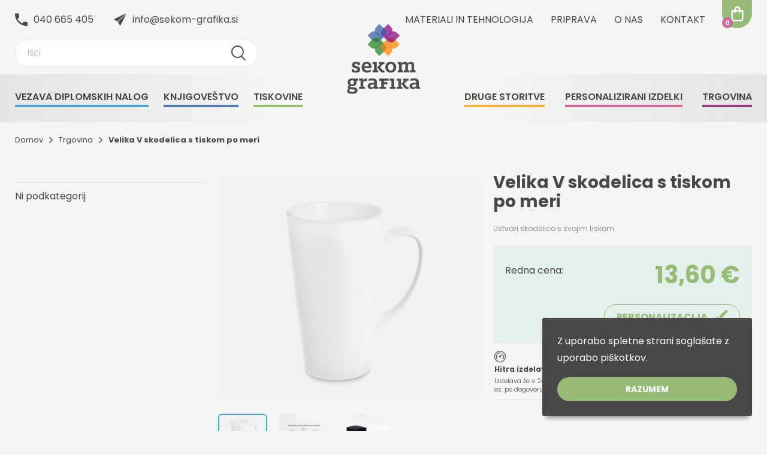

--- FILE ---
content_type: text/html; charset=UTF-8
request_url: https://www.sekom-grafika.si/izdelek/velika-v-skodelica-za-tisk-045l/
body_size: 17393
content:
<!DOCTYPE html>
<html lang="sl-SI">
<head>
    <meta charset="UTF-8">
    <meta name="viewport" content="width=device-width, initial-scale=1">
    <meta name="theme-color" content="#95BB76">
    <link rel="preconnect" href="https://fonts.googleapis.com">
    <link rel="preconnect" href="https://fonts.gstatic.com" crossorigin>
    <link href="https://fonts.googleapis.com/css2?family=Poppins:wght@300;400;600;700&display=swap" rel="stylesheet">
<script async src="https://www.googletagmanager.com/gtag/js?id=UA-47583680-1"></script>
<script>
  window.dataLayer = window.dataLayer || [];
  function gtag(){dataLayer.push(arguments);}
  gtag('js', new Date());

  gtag('config', 'UA-47583680-1');
</script>
    <meta name='robots' content='index, follow, max-image-preview:large, max-snippet:-1, max-video-preview:-1' />

<!-- Google Tag Manager for WordPress by gtm4wp.com -->
<script data-cfasync="false" data-pagespeed-no-defer>
	var gtm4wp_datalayer_name = "dataLayer";
	var dataLayer = dataLayer || [];
	const gtm4wp_use_sku_instead = false;
	const gtm4wp_currency = 'EUR';
	const gtm4wp_product_per_impression = 10;
	const gtm4wp_clear_ecommerce = false;
</script>
<!-- End Google Tag Manager for WordPress by gtm4wp.com -->
	<!-- This site is optimized with the Yoast SEO plugin v25.7 - https://yoast.com/wordpress/plugins/seo/ -->
	<title>Velika V skodelica s tiskom po meri | Sekom grafika</title>
	<link rel="canonical" href="https://www.sekom-grafika.si/izdelek/velika-v-skodelica-za-tisk-045l/" />
	<meta property="og:locale" content="sl_SI" />
	<meta property="og:type" content="article" />
	<meta property="og:title" content="Velika V skodelica s tiskom po meri | Sekom grafika" />
	<meta property="og:description" content="Ustvari skodelico s svojim tiskom." />
	<meta property="og:url" content="https://www.sekom-grafika.si/izdelek/velika-v-skodelica-za-tisk-045l/" />
	<meta property="og:site_name" content="Sekom grafika" />
	<meta property="article:publisher" content="https://www.facebook.com/sekom.grafika" />
	<meta property="article:modified_time" content="2025-12-19T08:53:53+00:00" />
	<meta property="og:image" content="https://www.sekom-grafika.si/wp-content/uploads/2023/01/v-velika-skodelica-045L.jpg" />
	<meta property="og:image:width" content="1000" />
	<meta property="og:image:height" content="1000" />
	<meta property="og:image:type" content="image/jpeg" />
	<meta name="twitter:card" content="summary_large_image" />
	<meta name="twitter:label1" content="Est. reading time" />
	<meta name="twitter:data1" content="1 minuta" />
	<script type="application/ld+json" class="yoast-schema-graph">{"@context":"https://schema.org","@graph":[{"@type":"WebPage","@id":"https://www.sekom-grafika.si/izdelek/velika-v-skodelica-za-tisk-045l/","url":"https://www.sekom-grafika.si/izdelek/velika-v-skodelica-za-tisk-045l/","name":"Velika V skodelica s tiskom po meri | Sekom grafika","isPartOf":{"@id":"https://www.sekom-grafika.si/#website"},"primaryImageOfPage":{"@id":"https://www.sekom-grafika.si/izdelek/velika-v-skodelica-za-tisk-045l/#primaryimage"},"image":{"@id":"https://www.sekom-grafika.si/izdelek/velika-v-skodelica-za-tisk-045l/#primaryimage"},"thumbnailUrl":"https://www.sekom-grafika.si/wp-content/uploads/2023/01/v-velika-skodelica-045L.jpg","datePublished":"2023-01-18T18:42:56+00:00","dateModified":"2025-12-19T08:53:53+00:00","breadcrumb":{"@id":"https://www.sekom-grafika.si/izdelek/velika-v-skodelica-za-tisk-045l/#breadcrumb"},"inLanguage":"sl-SI","potentialAction":[{"@type":"ReadAction","target":["https://www.sekom-grafika.si/izdelek/velika-v-skodelica-za-tisk-045l/"]}]},{"@type":"ImageObject","inLanguage":"sl-SI","@id":"https://www.sekom-grafika.si/izdelek/velika-v-skodelica-za-tisk-045l/#primaryimage","url":"https://www.sekom-grafika.si/wp-content/uploads/2023/01/v-velika-skodelica-045L.jpg","contentUrl":"https://www.sekom-grafika.si/wp-content/uploads/2023/01/v-velika-skodelica-045L.jpg","width":1000,"height":1000},{"@type":"BreadcrumbList","@id":"https://www.sekom-grafika.si/izdelek/velika-v-skodelica-za-tisk-045l/#breadcrumb","itemListElement":[{"@type":"ListItem","position":1,"name":"Domov","item":"https://www.sekom-grafika.si/"},{"@type":"ListItem","position":2,"name":"Trgovina","item":"https://www.sekom-grafika.si/trgovina/"},{"@type":"ListItem","position":3,"name":"Velika V skodelica s tiskom po meri"}]},{"@type":"WebSite","@id":"https://www.sekom-grafika.si/#website","url":"https://www.sekom-grafika.si/","name":"Sekom grafika","description":"Knjigoveštvo, vezava diplom","potentialAction":[{"@type":"SearchAction","target":{"@type":"EntryPoint","urlTemplate":"https://www.sekom-grafika.si/?s={search_term_string}"},"query-input":{"@type":"PropertyValueSpecification","valueRequired":true,"valueName":"search_term_string"}}],"inLanguage":"sl-SI"}]}</script>
	<!-- / Yoast SEO plugin. -->


<link rel="alternate" type="application/rss+xml" title="Sekom grafika &raquo; Velika V skodelica s tiskom po meri Vir komentarjev" href="https://www.sekom-grafika.si/izdelek/velika-v-skodelica-za-tisk-045l/feed/" />
<link rel="alternate" title="oEmbed (JSON)" type="application/json+oembed" href="https://www.sekom-grafika.si/wp-json/oembed/1.0/embed?url=https%3A%2F%2Fwww.sekom-grafika.si%2Fizdelek%2Fvelika-v-skodelica-za-tisk-045l%2F" />
<link rel="alternate" title="oEmbed (XML)" type="text/xml+oembed" href="https://www.sekom-grafika.si/wp-json/oembed/1.0/embed?url=https%3A%2F%2Fwww.sekom-grafika.si%2Fizdelek%2Fvelika-v-skodelica-za-tisk-045l%2F&#038;format=xml" />
<style id='wp-img-auto-sizes-contain-inline-css' type='text/css'>
img:is([sizes=auto i],[sizes^="auto," i]){contain-intrinsic-size:3000px 1500px}
/*# sourceURL=wp-img-auto-sizes-contain-inline-css */
</style>
<link rel='stylesheet' id='elementor-icons-css' href='https://www.sekom-grafika.si/wp-content/plugins/elementor/assets/lib/eicons/css/elementor-icons.min.css?ver=5.43.0' type='text/css' media='all' />
<link rel='stylesheet' id='elementor-common-css' href='https://www.sekom-grafika.si/wp-content/plugins/elementor/assets/css/common.min.css?ver=3.31.2' type='text/css' media='all' />
<link rel='stylesheet' id='e-theme-ui-light-css' href='https://www.sekom-grafika.si/wp-content/plugins/elementor/assets/css/theme-light.min.css?ver=3.31.2' type='text/css' media='all' />
<style id='wp-emoji-styles-inline-css' type='text/css'>

	img.wp-smiley, img.emoji {
		display: inline !important;
		border: none !important;
		box-shadow: none !important;
		height: 1em !important;
		width: 1em !important;
		margin: 0 0.07em !important;
		vertical-align: -0.1em !important;
		background: none !important;
		padding: 0 !important;
	}
/*# sourceURL=wp-emoji-styles-inline-css */
</style>
<link rel='stylesheet' id='wp-block-library-css' href='https://www.sekom-grafika.si/wp-includes/css/dist/block-library/style.min.css?ver=6.9' type='text/css' media='all' />
<link rel='stylesheet' id='wc-blocks-style-css' href='https://www.sekom-grafika.si/wp-content/plugins/woocommerce/assets/client/blocks/wc-blocks.css?ver=wc-10.1.3' type='text/css' media='all' />
<style id='global-styles-inline-css' type='text/css'>
:root{--wp--preset--aspect-ratio--square: 1;--wp--preset--aspect-ratio--4-3: 4/3;--wp--preset--aspect-ratio--3-4: 3/4;--wp--preset--aspect-ratio--3-2: 3/2;--wp--preset--aspect-ratio--2-3: 2/3;--wp--preset--aspect-ratio--16-9: 16/9;--wp--preset--aspect-ratio--9-16: 9/16;--wp--preset--color--black: #000000;--wp--preset--color--cyan-bluish-gray: #abb8c3;--wp--preset--color--white: #ffffff;--wp--preset--color--pale-pink: #f78da7;--wp--preset--color--vivid-red: #cf2e2e;--wp--preset--color--luminous-vivid-orange: #ff6900;--wp--preset--color--luminous-vivid-amber: #fcb900;--wp--preset--color--light-green-cyan: #7bdcb5;--wp--preset--color--vivid-green-cyan: #00d084;--wp--preset--color--pale-cyan-blue: #8ed1fc;--wp--preset--color--vivid-cyan-blue: #0693e3;--wp--preset--color--vivid-purple: #9b51e0;--wp--preset--gradient--vivid-cyan-blue-to-vivid-purple: linear-gradient(135deg,rgb(6,147,227) 0%,rgb(155,81,224) 100%);--wp--preset--gradient--light-green-cyan-to-vivid-green-cyan: linear-gradient(135deg,rgb(122,220,180) 0%,rgb(0,208,130) 100%);--wp--preset--gradient--luminous-vivid-amber-to-luminous-vivid-orange: linear-gradient(135deg,rgb(252,185,0) 0%,rgb(255,105,0) 100%);--wp--preset--gradient--luminous-vivid-orange-to-vivid-red: linear-gradient(135deg,rgb(255,105,0) 0%,rgb(207,46,46) 100%);--wp--preset--gradient--very-light-gray-to-cyan-bluish-gray: linear-gradient(135deg,rgb(238,238,238) 0%,rgb(169,184,195) 100%);--wp--preset--gradient--cool-to-warm-spectrum: linear-gradient(135deg,rgb(74,234,220) 0%,rgb(151,120,209) 20%,rgb(207,42,186) 40%,rgb(238,44,130) 60%,rgb(251,105,98) 80%,rgb(254,248,76) 100%);--wp--preset--gradient--blush-light-purple: linear-gradient(135deg,rgb(255,206,236) 0%,rgb(152,150,240) 100%);--wp--preset--gradient--blush-bordeaux: linear-gradient(135deg,rgb(254,205,165) 0%,rgb(254,45,45) 50%,rgb(107,0,62) 100%);--wp--preset--gradient--luminous-dusk: linear-gradient(135deg,rgb(255,203,112) 0%,rgb(199,81,192) 50%,rgb(65,88,208) 100%);--wp--preset--gradient--pale-ocean: linear-gradient(135deg,rgb(255,245,203) 0%,rgb(182,227,212) 50%,rgb(51,167,181) 100%);--wp--preset--gradient--electric-grass: linear-gradient(135deg,rgb(202,248,128) 0%,rgb(113,206,126) 100%);--wp--preset--gradient--midnight: linear-gradient(135deg,rgb(2,3,129) 0%,rgb(40,116,252) 100%);--wp--preset--font-size--small: 13px;--wp--preset--font-size--medium: 20px;--wp--preset--font-size--large: 36px;--wp--preset--font-size--x-large: 42px;--wp--preset--spacing--20: 0.44rem;--wp--preset--spacing--30: 0.67rem;--wp--preset--spacing--40: 1rem;--wp--preset--spacing--50: 1.5rem;--wp--preset--spacing--60: 2.25rem;--wp--preset--spacing--70: 3.38rem;--wp--preset--spacing--80: 5.06rem;--wp--preset--shadow--natural: 6px 6px 9px rgba(0, 0, 0, 0.2);--wp--preset--shadow--deep: 12px 12px 50px rgba(0, 0, 0, 0.4);--wp--preset--shadow--sharp: 6px 6px 0px rgba(0, 0, 0, 0.2);--wp--preset--shadow--outlined: 6px 6px 0px -3px rgb(255, 255, 255), 6px 6px rgb(0, 0, 0);--wp--preset--shadow--crisp: 6px 6px 0px rgb(0, 0, 0);}:where(.is-layout-flex){gap: 0.5em;}:where(.is-layout-grid){gap: 0.5em;}body .is-layout-flex{display: flex;}.is-layout-flex{flex-wrap: wrap;align-items: center;}.is-layout-flex > :is(*, div){margin: 0;}body .is-layout-grid{display: grid;}.is-layout-grid > :is(*, div){margin: 0;}:where(.wp-block-columns.is-layout-flex){gap: 2em;}:where(.wp-block-columns.is-layout-grid){gap: 2em;}:where(.wp-block-post-template.is-layout-flex){gap: 1.25em;}:where(.wp-block-post-template.is-layout-grid){gap: 1.25em;}.has-black-color{color: var(--wp--preset--color--black) !important;}.has-cyan-bluish-gray-color{color: var(--wp--preset--color--cyan-bluish-gray) !important;}.has-white-color{color: var(--wp--preset--color--white) !important;}.has-pale-pink-color{color: var(--wp--preset--color--pale-pink) !important;}.has-vivid-red-color{color: var(--wp--preset--color--vivid-red) !important;}.has-luminous-vivid-orange-color{color: var(--wp--preset--color--luminous-vivid-orange) !important;}.has-luminous-vivid-amber-color{color: var(--wp--preset--color--luminous-vivid-amber) !important;}.has-light-green-cyan-color{color: var(--wp--preset--color--light-green-cyan) !important;}.has-vivid-green-cyan-color{color: var(--wp--preset--color--vivid-green-cyan) !important;}.has-pale-cyan-blue-color{color: var(--wp--preset--color--pale-cyan-blue) !important;}.has-vivid-cyan-blue-color{color: var(--wp--preset--color--vivid-cyan-blue) !important;}.has-vivid-purple-color{color: var(--wp--preset--color--vivid-purple) !important;}.has-black-background-color{background-color: var(--wp--preset--color--black) !important;}.has-cyan-bluish-gray-background-color{background-color: var(--wp--preset--color--cyan-bluish-gray) !important;}.has-white-background-color{background-color: var(--wp--preset--color--white) !important;}.has-pale-pink-background-color{background-color: var(--wp--preset--color--pale-pink) !important;}.has-vivid-red-background-color{background-color: var(--wp--preset--color--vivid-red) !important;}.has-luminous-vivid-orange-background-color{background-color: var(--wp--preset--color--luminous-vivid-orange) !important;}.has-luminous-vivid-amber-background-color{background-color: var(--wp--preset--color--luminous-vivid-amber) !important;}.has-light-green-cyan-background-color{background-color: var(--wp--preset--color--light-green-cyan) !important;}.has-vivid-green-cyan-background-color{background-color: var(--wp--preset--color--vivid-green-cyan) !important;}.has-pale-cyan-blue-background-color{background-color: var(--wp--preset--color--pale-cyan-blue) !important;}.has-vivid-cyan-blue-background-color{background-color: var(--wp--preset--color--vivid-cyan-blue) !important;}.has-vivid-purple-background-color{background-color: var(--wp--preset--color--vivid-purple) !important;}.has-black-border-color{border-color: var(--wp--preset--color--black) !important;}.has-cyan-bluish-gray-border-color{border-color: var(--wp--preset--color--cyan-bluish-gray) !important;}.has-white-border-color{border-color: var(--wp--preset--color--white) !important;}.has-pale-pink-border-color{border-color: var(--wp--preset--color--pale-pink) !important;}.has-vivid-red-border-color{border-color: var(--wp--preset--color--vivid-red) !important;}.has-luminous-vivid-orange-border-color{border-color: var(--wp--preset--color--luminous-vivid-orange) !important;}.has-luminous-vivid-amber-border-color{border-color: var(--wp--preset--color--luminous-vivid-amber) !important;}.has-light-green-cyan-border-color{border-color: var(--wp--preset--color--light-green-cyan) !important;}.has-vivid-green-cyan-border-color{border-color: var(--wp--preset--color--vivid-green-cyan) !important;}.has-pale-cyan-blue-border-color{border-color: var(--wp--preset--color--pale-cyan-blue) !important;}.has-vivid-cyan-blue-border-color{border-color: var(--wp--preset--color--vivid-cyan-blue) !important;}.has-vivid-purple-border-color{border-color: var(--wp--preset--color--vivid-purple) !important;}.has-vivid-cyan-blue-to-vivid-purple-gradient-background{background: var(--wp--preset--gradient--vivid-cyan-blue-to-vivid-purple) !important;}.has-light-green-cyan-to-vivid-green-cyan-gradient-background{background: var(--wp--preset--gradient--light-green-cyan-to-vivid-green-cyan) !important;}.has-luminous-vivid-amber-to-luminous-vivid-orange-gradient-background{background: var(--wp--preset--gradient--luminous-vivid-amber-to-luminous-vivid-orange) !important;}.has-luminous-vivid-orange-to-vivid-red-gradient-background{background: var(--wp--preset--gradient--luminous-vivid-orange-to-vivid-red) !important;}.has-very-light-gray-to-cyan-bluish-gray-gradient-background{background: var(--wp--preset--gradient--very-light-gray-to-cyan-bluish-gray) !important;}.has-cool-to-warm-spectrum-gradient-background{background: var(--wp--preset--gradient--cool-to-warm-spectrum) !important;}.has-blush-light-purple-gradient-background{background: var(--wp--preset--gradient--blush-light-purple) !important;}.has-blush-bordeaux-gradient-background{background: var(--wp--preset--gradient--blush-bordeaux) !important;}.has-luminous-dusk-gradient-background{background: var(--wp--preset--gradient--luminous-dusk) !important;}.has-pale-ocean-gradient-background{background: var(--wp--preset--gradient--pale-ocean) !important;}.has-electric-grass-gradient-background{background: var(--wp--preset--gradient--electric-grass) !important;}.has-midnight-gradient-background{background: var(--wp--preset--gradient--midnight) !important;}.has-small-font-size{font-size: var(--wp--preset--font-size--small) !important;}.has-medium-font-size{font-size: var(--wp--preset--font-size--medium) !important;}.has-large-font-size{font-size: var(--wp--preset--font-size--large) !important;}.has-x-large-font-size{font-size: var(--wp--preset--font-size--x-large) !important;}
/*# sourceURL=global-styles-inline-css */
</style>

<style id='classic-theme-styles-inline-css' type='text/css'>
/*! This file is auto-generated */
.wp-block-button__link{color:#fff;background-color:#32373c;border-radius:9999px;box-shadow:none;text-decoration:none;padding:calc(.667em + 2px) calc(1.333em + 2px);font-size:1.125em}.wp-block-file__button{background:#32373c;color:#fff;text-decoration:none}
/*# sourceURL=/wp-includes/css/classic-themes.min.css */
</style>
<style id='woocommerce-inline-inline-css' type='text/css'>
.woocommerce form .form-row .required { visibility: visible; }
/*# sourceURL=woocommerce-inline-inline-css */
</style>
<link rel='stylesheet' id='brands-styles-css' href='https://www.sekom-grafika.si/wp-content/plugins/woocommerce/assets/css/brands.css?ver=10.1.3' type='text/css' media='all' />
<link rel='stylesheet' id='sekom-grafika-css' href='https://www.sekom-grafika.si/wp-content/themes/sekomgrafika/dist/css/frontend.bundle.f184b83383376c239438.css?ver=6.9' type='text/css' media='all' />
<script type="text/javascript" src="https://www.sekom-grafika.si/wp-includes/js/jquery/jquery.min.js?ver=3.7.1" id="jquery-core-js"></script>
<script type="text/javascript" src="https://www.sekom-grafika.si/wp-includes/js/jquery/jquery-migrate.min.js?ver=3.4.1" id="jquery-migrate-js"></script>
<script type="text/javascript" id="elementor-pro-app-js-before">
/* <![CDATA[ */
var elementorAppProConfig = {"baseUrl":"https:\/\/www.sekom-grafika.si\/wp-content\/plugins\/elementor-pro\/","site-editor":{"urls":{"legacy_view":"https:\/\/www.sekom-grafika.si\/wp-admin\/edit.php?post_type=elementor_library&tabs_group=theme"},"utms":{"utm_source":"theme-builder","utm_medium":"wp-dash"}},"kit-library":[],"onboarding":[],"import-export":[]};
//# sourceURL=elementor-pro-app-js-before
/* ]]> */
</script>
<link rel="https://api.w.org/" href="https://www.sekom-grafika.si/wp-json/" /><link rel="alternate" title="JSON" type="application/json" href="https://www.sekom-grafika.si/wp-json/wp/v2/product/4067" /><link rel="EditURI" type="application/rsd+xml" title="RSD" href="https://www.sekom-grafika.si/xmlrpc.php?rsd" />
<meta name="generator" content="WordPress 6.9" />
<meta name="generator" content="WooCommerce 10.1.3" />
<link rel='shortlink' href='https://www.sekom-grafika.si/?p=4067' />

<!-- Google Tag Manager for WordPress by gtm4wp.com -->
<!-- GTM Container placement set to footer -->
<script data-cfasync="false" data-pagespeed-no-defer type="text/javascript">
	var dataLayer_content = {"pagePostType":"product","pagePostType2":"single-product","pagePostAuthor":"tina","customerTotalOrders":0,"customerTotalOrderValue":0,"customerFirstName":"","customerLastName":"","customerBillingFirstName":"","customerBillingLastName":"","customerBillingCompany":"","customerBillingAddress1":"","customerBillingAddress2":"","customerBillingCity":"","customerBillingState":"","customerBillingPostcode":"","customerBillingCountry":"","customerBillingEmail":"","customerBillingEmailHash":"","customerBillingPhone":"","customerShippingFirstName":"","customerShippingLastName":"","customerShippingCompany":"","customerShippingAddress1":"","customerShippingAddress2":"","customerShippingCity":"","customerShippingState":"","customerShippingPostcode":"","customerShippingCountry":"","cartContent":{"totals":{"applied_coupons":[],"discount_total":0,"subtotal":0,"total":0},"items":[]},"productRatingCounts":[],"productAverageRating":0,"productReviewCount":0,"productType":"simple","productIsVariable":0};
	dataLayer.push( dataLayer_content );
</script>
<script data-cfasync="false" data-pagespeed-no-defer type="text/javascript">
(function(w,d,s,l,i){w[l]=w[l]||[];w[l].push({'gtm.start':
new Date().getTime(),event:'gtm.js'});var f=d.getElementsByTagName(s)[0],
j=d.createElement(s),dl=l!='dataLayer'?'&l='+l:'';j.async=true;j.src=
'//www.googletagmanager.com/gtm.js?id='+i+dl;f.parentNode.insertBefore(j,f);
})(window,document,'script','dataLayer','GTM-KMGBDH3');
</script>
<!-- End Google Tag Manager for WordPress by gtm4wp.com -->	<noscript><style>.woocommerce-product-gallery{ opacity: 1 !important; }</style></noscript>
	<meta name="generator" content="Elementor 3.31.2; features: additional_custom_breakpoints, e_element_cache; settings: css_print_method-external, google_font-enabled, font_display-auto">

<!-- Meta Pixel Code -->
<script type='text/javascript'>
!function(f,b,e,v,n,t,s){if(f.fbq)return;n=f.fbq=function(){n.callMethod?
n.callMethod.apply(n,arguments):n.queue.push(arguments)};if(!f._fbq)f._fbq=n;
n.push=n;n.loaded=!0;n.version='2.0';n.queue=[];t=b.createElement(e);t.async=!0;
t.src=v;s=b.getElementsByTagName(e)[0];s.parentNode.insertBefore(t,s)}(window,
document,'script','https://connect.facebook.net/en_US/fbevents.js');
</script>
<!-- End Meta Pixel Code -->
<script type='text/javascript'>var url = window.location.origin + '?ob=open-bridge';
            fbq('set', 'openbridge', '265936425933882', url);
fbq('init', '265936425933882', {}, {
    "agent": "wordpress-6.9-4.1.5"
})</script><script type='text/javascript'>
    fbq('track', 'PageView', []);
  </script>			<style>
				.e-con.e-parent:nth-of-type(n+4):not(.e-lazyloaded):not(.e-no-lazyload),
				.e-con.e-parent:nth-of-type(n+4):not(.e-lazyloaded):not(.e-no-lazyload) * {
					background-image: none !important;
				}
				@media screen and (max-height: 1024px) {
					.e-con.e-parent:nth-of-type(n+3):not(.e-lazyloaded):not(.e-no-lazyload),
					.e-con.e-parent:nth-of-type(n+3):not(.e-lazyloaded):not(.e-no-lazyload) * {
						background-image: none !important;
					}
				}
				@media screen and (max-height: 640px) {
					.e-con.e-parent:nth-of-type(n+2):not(.e-lazyloaded):not(.e-no-lazyload),
					.e-con.e-parent:nth-of-type(n+2):not(.e-lazyloaded):not(.e-no-lazyload) * {
						background-image: none !important;
					}
				}
			</style>
			<link rel="icon" href="https://www.sekom-grafika.si/wp-content/uploads/2022/10/cropped-logotip-sekom-grafika_brez-podlage_GLAVNI-brez-podlage-–-kopija-32x32.png" sizes="32x32" />
<link rel="icon" href="https://www.sekom-grafika.si/wp-content/uploads/2022/10/cropped-logotip-sekom-grafika_brez-podlage_GLAVNI-brez-podlage-–-kopija-192x192.png" sizes="192x192" />
<link rel="apple-touch-icon" href="https://www.sekom-grafika.si/wp-content/uploads/2022/10/cropped-logotip-sekom-grafika_brez-podlage_GLAVNI-brez-podlage-–-kopija-180x180.png" />
<meta name="msapplication-TileImage" content="https://www.sekom-grafika.si/wp-content/uploads/2022/10/cropped-logotip-sekom-grafika_brez-podlage_GLAVNI-brez-podlage-–-kopija-270x270.png" />

</head>
<body class="wp-singular product-template-default single single-product postid-4067 wp-theme-sekomgrafika theme-sekomgrafika woocommerce woocommerce-page woocommerce-no-js elementor-default elementor-kit-77">

<script>
    var resourcesUrl = 'https://www.sekom-grafika.si/wp-content/themes/sekomgrafika/resources/';
    var storeNonce = 'e7741d5f20';
    var cartJson = `{
    "items": [],
    "coupons": [],
    "fees": [],
    "totals": {
        "total_items": "0",
        "total_items_tax": "0",
        "total_fees": "0",
        "total_fees_tax": "0",
        "total_discount": "0",
        "total_discount_tax": "0",
        "total_shipping": null,
        "total_shipping_tax": null,
        "total_price": "0",
        "total_tax": "0",
        "tax_lines": [],
        "currency_code": "EUR",
        "currency_symbol": "\u20ac",
        "currency_minor_unit": 2,
        "currency_decimal_separator": ",",
        "currency_thousand_separator": ".",
        "currency_prefix": "",
        "currency_suffix": "\u20ac"
    },
    "shipping_address": {
        "first_name": "",
        "last_name": "",
        "company": "",
        "address_1": "",
        "address_2": "",
        "city": "",
        "state": "",
        "postcode": "",
        "country": "SI",
        "phone": ""
    },
    "billing_address": {
        "first_name": "",
        "last_name": "",
        "company": "",
        "address_1": "",
        "address_2": "",
        "city": "",
        "state": "",
        "postcode": "",
        "country": "SI",
        "email": "",
        "phone": ""
    },
    "needs_payment": false,
    "needs_shipping": false,
    "payment_requirements": [
        "products"
    ],
    "has_calculated_shipping": false,
    "shipping_rates": [],
    "items_count": 0,
    "items_weight": 0,
    "cross_sells": [],
    "errors": [],
    "payment_methods": [
        "bacs",
        "cod"
    ],
    "extensions": {}
}`;
    var cartUrl = 'https://www.sekom-grafika.si/kosarica/';
    var checkoutUrl = 'https://www.sekom-grafika.si/blagajna/';
</script>

<header id="main-header">
        <div class="container">
        <div class="above-menu">
            <div class="left-side">
                <div class="contact-info">
                    <span class="icon-phone">040 665 405</span>
                    <span class="icon-send">info@sekom-grafika.si</span>
                </div>
                <div class="search-app"></div>                <div id="hamburger">
                    <span class="icon-hamburger"></span>
                    <span class="icon-close"></span>
                </div>
            </div>
            <a class="logo" href="https://www.sekom-grafika.si">
                <img src="https://www.sekom-grafika.si/wp-content/themes/sekomgrafika/resources/img/logo.svg">
            </a>
            <div class="logo light">
                <img src="https://www.sekom-grafika.si/wp-content/themes/sekomgrafika/resources/img/logo_light.svg">
            </div>
            <div class="right-side">
                <nav class="top-menu">
                                            <a href="https://www.sekom-grafika.si/materiali_tehnologija/" class="menu-item">Materiali in tehnologija</a>
                                            <a href="https://www.sekom-grafika.si/priprava/" class="menu-item">Priprava</a>
                                            <a href="https://www.sekom-grafika.si/o-nas/" class="menu-item">O nas</a>
                                            <a href="https://www.sekom-grafika.si/kontakt/" class="menu-item">Kontakt</a>
                                    </nav>
                <div id="mini-cart" class="mini-cart-wrap">
                    <div class="mini-cart icon-cart">
                        <div class="quantity"></div>
                    </div>
                </div>
            </div>
        </div>
    </div>
            <nav class="main-menu">
        <div class="container">
            <div class="left-side">
                                    <div class="menu-item-wrap">
                        <a href="https://www.sekom-grafika.si/vezava-diplomskih-nalog/" class="menu-item has-children ">
                                                        <span style="border-color: #52a2c9;">Vezava diplomskih nalog</span>
                        </a>
                                                    <div class="submenu" style="color: #52a2c9">
                                                            <ul>
                                    <li class="">
                        <a href="https://www.sekom-grafika.si/izracunaj-in-oddaj-narocilo/">Izračunaj in oddaj naročilo</a>
                                            
                    </li>
                                    <li class="">
                        <a href="https://www.sekom-grafika.si/tisk-in-vezava/">Vse o tisku in vezavi</a>
                                            
                    </li>
                                    <li class="">
                        <a href="https://www.sekom-grafika.si/tehnicno-urejanje/">Tehnično urejanje</a>
                                            
                    </li>
                                    <li class="">
                        <a href="https://www.sekom-grafika.si/lektoriranje-in-prevajanje/">Lektoriranje in prevajanje</a>
                                            
                    </li>
                            </ul>
            
                            </div>
                                            </div>
                                    <div class="menu-item-wrap">
                        <a href="https://www.sekom-grafika.si/knjigovestvo/" class="menu-item has-children ">
                                                        <span style="border-color: #5479ab;">Knjigoveštvo</span>
                        </a>
                                                    <div class="submenu" style="color: #5479ab">
                                                            <ul>
                                    <li class="">
                        <a href="https://www.sekom-grafika.si/avtorske-knjige/">Avtorske knjige</a>
                                            
                    </li>
                                    <li class="">
                        <a href="https://www.sekom-grafika.si/foto-knjige/">Foto knjige</a>
                                            
                    </li>
                                    <li class="">
                        <a href="https://www.sekom-grafika.si/zalne-knjige/">Žalne knjige</a>
                                            
                    </li>
                                    <li class="">
                        <a href="https://www.sekom-grafika.si/popravilo-knjig/">Popravilo knjig</a>
                                            
                    </li>
                                    <li class="">
                        <a href="https://www.sekom-grafika.si/mape/">Mape</a>
                                            
                    </li>
                                    <li class="">
                        <a href="https://www.sekom-grafika.si/katalogi-brosure-revije/">Katalogi, brošure, revije</a>
                                            
                    </li>
                                    <li class="">
                        <a href="https://www.sekom-grafika.si/ceniki-jedilniki/">Ceniki in jedilniki</a>
                                            
                    </li>
                                    <li class="">
                        <a href="https://www.sekom-grafika.si/rokovniki-planerji-2/">Rokovniki, planerji</a>
                                            
                    </li>
                            </ul>
            
                            </div>
                                            </div>
                                    <div class="menu-item-wrap">
                        <a href="https://www.sekom-grafika.si/tiskovine/" class="menu-item has-children ">
                                                        <span style="border-color: #95bb76;">Tiskovine</span>
                        </a>
                                                    <div class="submenu" style="color: #95bb76">
                                                            <ul>
                                    <li class="">
                        <a href="https://www.sekom-grafika.si/koledarji/">Koledarji</a>
                                            
                    </li>
                                    <li class="">
                        <a href="https://www.sekom-grafika.si/vizitke/">Vizitke</a>
                                            
                    </li>
                                    <li class="">
                        <a href="https://www.sekom-grafika.si/kuverte/">Kuverte</a>
                                            
                    </li>
                                    <li class="">
                        <a href="https://www.sekom-grafika.si/nacrti-plakati-kasiranje/">Načrti, plakati in kaširanje</a>
                                            
                    </li>
                                    <li class="">
                        <a href="https://www.sekom-grafika.si/nalepke/">Nalepke</a>
                                            
                    </li>
                                    <li class="">
                        <a href="https://www.sekom-grafika.si/porocne-tiskovine/">Poročne tiskovine</a>
                                            
                    </li>
                                    <li class="">
                        <a href="https://www.sekom-grafika.si/vabila-cestitke/">Vabila, čestitke</a>
                                            
                    </li>
                                    <li class="">
                        <a href="https://www.sekom-grafika.si/razglednice/">Razglednice</a>
                                            
                    </li>
                                    <li class="">
                        <a href="https://www.sekom-grafika.si/foto-stena/">Foto stena</a>
                                            
                    </li>
                                    <li class="">
                        <a href="https://www.sekom-grafika.si/letaki-in-zlozenke/">Letaki in zloženke</a>
                                            
                    </li>
                                    <li class="">
                        <a href="https://www.sekom-grafika.si/trgovina/personalizirani-izdelki/pisarna-personalizacija/ceniki-in-jedilniki-personalizacija/">Ceniki in jedilniki</a>
                                            
                    </li>
                            </ul>
            
                            </div>
                                            </div>
                            </div>
            <div class="right-side">
                                    <div class="menu-item-wrap">
                        <a href="https://www.sekom-grafika.si/druge-storitve/" class="menu-item has-children ">
                                                        <span style="border-color: #f0b044;">Druge storitve</span>
                        </a>
                                                    <div class="submenu" style="color: #f0b044">
                                                            <ul>
                                    <li class="">
                        <a href="https://www.sekom-grafika.si/graficno-oblikovanje/">Grafično oblikovanje</a>
                                            
                    </li>
                                    <li class="">
                        <a href="https://www.sekom-grafika.si/transkripcija-in-prepisovanje/">Transkripcija in prepisovanje</a>
                                            
                    </li>
                                    <li class="">
                        <a href="https://www.sekom-grafika.si/skeniranje/">Skeniranje</a>
                                            
                    </li>
                                    <li class="">
                        <a href="https://www.sekom-grafika.si/plastificiranje/">Plastificiranje</a>
                                            
                    </li>
                                    <li class="">
                        <a href="https://www.sekom-grafika.si/skatle-po-meri/">Škatle po meri</a>
                                            
                    </li>
                            </ul>
            
                            </div>
                                            </div>
                                    <div class="menu-item-wrap">
                        <a href="https://www.sekom-grafika.si/trgovina/personalizirani-izdelki/" class="menu-item has-children personalized">
                                                        <span style="border-color: #ca6a9a;">Personalizirani izdelki</span>
                        </a>
                                                    <div class="submenu" style="color: #ca6a9a">
                                                            <ul>
                                    <li class="">
                        <a href="https://www.sekom-grafika.si/dekliscine-in-fantovscine/">DEKLIŠČINE IN FANTOVŠČINE</a>
                                            
                    </li>
                                    <li class="">
                        <a href="https://www.sekom-grafika.si/tekstil/">Tekstil</a>
                                            
                    </li>
                                    <li class="">
                        <a href="https://www.sekom-grafika.si/trgovina/personalizirani-izdelki/skodelice-personalizacija/">Skodelice</a>
                                            
                    </li>
                                    <li class="">
                        <a href="https://www.sekom-grafika.si/trgovina/personalizirani-izdelki/nalepke-zacasni-tattooji/">Nalepke in začasni tattooji</a>
                                            
                    </li>
                                    <li class="">
                        <a href="https://www.sekom-grafika.si/trgovina/personalizirani-izdelki/igre/">Igre</a>
                                            
                    </li>
                                    <li class="">
                        <a href="https://www.sekom-grafika.si/trgovina/personalizirani-izdelki/novo/">Novo</a>
                                            
                    </li>
                                    <li class="">
                        <a href="https://www.sekom-grafika.si/trgovina/drugo/darilne-skatle/">Darilne škatle</a>
                                            
                    </li>
                                    <li class="">
                        <a href="https://www.sekom-grafika.si/trgovina/personalizirani-izdelki/posebne-priloznosti-personalizacija/dom-in-druzina/">Dom in družina</a>
                                            
                    </li>
                                    <li class="">
                        <a href="https://www.sekom-grafika.si/trgovina/personalizirani-izdelki/magneti-priponke/">Magneti in priponke/broške</a>
                                            
                    </li>
                                    <li class="">
                        <a href="https://www.sekom-grafika.si/trgovina/personalizirani-izdelki/pisarna-personalizacija/">Pisarna</a>
                                            
                    </li>
                                    <li class="">
                        <a href="https://www.sekom-grafika.si/trgovina/personalizirani-izdelki/posebne-priloznosti-personalizacija/">Izdelki po priložnostih</a>
                                            
                    </li>
                                    <li class="">
                        <a href="https://www.sekom-grafika.si/trgovina/personalizirani-izdelki/posebne-priloznosti-personalizacija/bozic-personalizacija/">Božič</a>
                                            
                    </li>
                                    <li class="">
                        <a href="https://www.sekom-grafika.si/trgovina/personalizirani-izdelki/pisarna-personalizacija/koledarji-personalizacija/">Koledarji 2025</a>
                                            
                    </li>
                            </ul>
            
                            </div>
                                            </div>
                                    <div class="menu-item-wrap">
                        <a href="https://www.sekom-grafika.si/trgovina/" class="menu-item ">
                                                        <span style="border-color: #8f4083;">Trgovina</span>
                        </a>
                                            </div>
                            </div>
        </div>
        <div class="background"></div>
    </nav>
</header>
<div class="mobile-main-menu-wrap">
    <div class="mobile-main-menu">
        <nav>
                            <a 
                    href="https://www.sekom-grafika.si/vezava-diplomskih-nalog/"
                    class="menu-item has-children"
                    style="color: #52a2c9"
                >
                    <span class="menu-item-text">Vezava diplomskih nalog</span>
                </a>
                                    <div class="submenu">
                                                    <ul>
                                    <li class="">
                        <a href="https://www.sekom-grafika.si/izracunaj-in-oddaj-narocilo/">Izračunaj in oddaj naročilo</a>
                                            
                    </li>
                                    <li class="">
                        <a href="https://www.sekom-grafika.si/tisk-in-vezava/">Vse o tisku in vezavi</a>
                                            
                    </li>
                                    <li class="">
                        <a href="https://www.sekom-grafika.si/tehnicno-urejanje/">Tehnično urejanje</a>
                                            
                    </li>
                                    <li class="">
                        <a href="https://www.sekom-grafika.si/lektoriranje-in-prevajanje/">Lektoriranje in prevajanje</a>
                                            
                    </li>
                            </ul>
            
                    </div>
                                            <a 
                    href="https://www.sekom-grafika.si/knjigovestvo/"
                    class="menu-item has-children"
                    style="color: #5479ab"
                >
                    <span class="menu-item-text">Knjigoveštvo</span>
                </a>
                                    <div class="submenu">
                                                    <ul>
                                    <li class="">
                        <a href="https://www.sekom-grafika.si/avtorske-knjige/">Avtorske knjige</a>
                                            
                    </li>
                                    <li class="">
                        <a href="https://www.sekom-grafika.si/foto-knjige/">Foto knjige</a>
                                            
                    </li>
                                    <li class="">
                        <a href="https://www.sekom-grafika.si/zalne-knjige/">Žalne knjige</a>
                                            
                    </li>
                                    <li class="">
                        <a href="https://www.sekom-grafika.si/popravilo-knjig/">Popravilo knjig</a>
                                            
                    </li>
                                    <li class="">
                        <a href="https://www.sekom-grafika.si/mape/">Mape</a>
                                            
                    </li>
                                    <li class="">
                        <a href="https://www.sekom-grafika.si/katalogi-brosure-revije/">Katalogi, brošure, revije</a>
                                            
                    </li>
                                    <li class="">
                        <a href="https://www.sekom-grafika.si/ceniki-jedilniki/">Ceniki in jedilniki</a>
                                            
                    </li>
                                    <li class="">
                        <a href="https://www.sekom-grafika.si/rokovniki-planerji-2/">Rokovniki, planerji</a>
                                            
                    </li>
                            </ul>
            
                    </div>
                                            <a 
                    href="https://www.sekom-grafika.si/tiskovine/"
                    class="menu-item has-children"
                    style="color: #95bb76"
                >
                    <span class="menu-item-text">Tiskovine</span>
                </a>
                                    <div class="submenu">
                                                    <ul>
                                    <li class="">
                        <a href="https://www.sekom-grafika.si/koledarji/">Koledarji</a>
                                            
                    </li>
                                    <li class="">
                        <a href="https://www.sekom-grafika.si/vizitke/">Vizitke</a>
                                            
                    </li>
                                    <li class="">
                        <a href="https://www.sekom-grafika.si/kuverte/">Kuverte</a>
                                            
                    </li>
                                    <li class="">
                        <a href="https://www.sekom-grafika.si/nacrti-plakati-kasiranje/">Načrti, plakati in kaširanje</a>
                                            
                    </li>
                                    <li class="">
                        <a href="https://www.sekom-grafika.si/nalepke/">Nalepke</a>
                                            
                    </li>
                                    <li class="">
                        <a href="https://www.sekom-grafika.si/porocne-tiskovine/">Poročne tiskovine</a>
                                            
                    </li>
                                    <li class="">
                        <a href="https://www.sekom-grafika.si/vabila-cestitke/">Vabila, čestitke</a>
                                            
                    </li>
                                    <li class="">
                        <a href="https://www.sekom-grafika.si/razglednice/">Razglednice</a>
                                            
                    </li>
                                    <li class="">
                        <a href="https://www.sekom-grafika.si/foto-stena/">Foto stena</a>
                                            
                    </li>
                                    <li class="">
                        <a href="https://www.sekom-grafika.si/letaki-in-zlozenke/">Letaki in zloženke</a>
                                            
                    </li>
                                    <li class="">
                        <a href="https://www.sekom-grafika.si/trgovina/personalizirani-izdelki/pisarna-personalizacija/ceniki-in-jedilniki-personalizacija/">Ceniki in jedilniki</a>
                                            
                    </li>
                            </ul>
            
                    </div>
                                            <a 
                    href="https://www.sekom-grafika.si/druge-storitve/"
                    class="menu-item has-children"
                    style="color: #f0b044"
                >
                    <span class="menu-item-text">Druge storitve</span>
                </a>
                                    <div class="submenu">
                                                    <ul>
                                    <li class="">
                        <a href="https://www.sekom-grafika.si/graficno-oblikovanje/">Grafično oblikovanje</a>
                                            
                    </li>
                                    <li class="">
                        <a href="https://www.sekom-grafika.si/transkripcija-in-prepisovanje/">Transkripcija in prepisovanje</a>
                                            
                    </li>
                                    <li class="">
                        <a href="https://www.sekom-grafika.si/skeniranje/">Skeniranje</a>
                                            
                    </li>
                                    <li class="">
                        <a href="https://www.sekom-grafika.si/plastificiranje/">Plastificiranje</a>
                                            
                    </li>
                                    <li class="">
                        <a href="https://www.sekom-grafika.si/skatle-po-meri/">Škatle po meri</a>
                                            
                    </li>
                            </ul>
            
                    </div>
                                            <a 
                    href="https://www.sekom-grafika.si/trgovina/personalizirani-izdelki/"
                    class="menu-item has-children"
                    style="color: #ca6a9a"
                >
                    <span class="menu-item-text">Personalizirani izdelki</span>
                </a>
                                    <div class="submenu">
                                                    <ul>
                                    <li class="">
                        <a href="https://www.sekom-grafika.si/dekliscine-in-fantovscine/">DEKLIŠČINE IN FANTOVŠČINE</a>
                                            
                    </li>
                                    <li class="">
                        <a href="https://www.sekom-grafika.si/tekstil/">Tekstil</a>
                                            
                    </li>
                                    <li class="">
                        <a href="https://www.sekom-grafika.si/trgovina/personalizirani-izdelki/skodelice-personalizacija/">Skodelice</a>
                                            
                    </li>
                                    <li class="">
                        <a href="https://www.sekom-grafika.si/trgovina/personalizirani-izdelki/nalepke-zacasni-tattooji/">Nalepke in začasni tattooji</a>
                                            
                    </li>
                                    <li class="">
                        <a href="https://www.sekom-grafika.si/trgovina/personalizirani-izdelki/igre/">Igre</a>
                                            
                    </li>
                                    <li class="">
                        <a href="https://www.sekom-grafika.si/trgovina/personalizirani-izdelki/novo/">Novo</a>
                                            
                    </li>
                                    <li class="">
                        <a href="https://www.sekom-grafika.si/trgovina/drugo/darilne-skatle/">Darilne škatle</a>
                                            
                    </li>
                                    <li class="">
                        <a href="https://www.sekom-grafika.si/trgovina/personalizirani-izdelki/posebne-priloznosti-personalizacija/dom-in-druzina/">Dom in družina</a>
                                            
                    </li>
                                    <li class="">
                        <a href="https://www.sekom-grafika.si/trgovina/personalizirani-izdelki/magneti-priponke/">Magneti in priponke/broške</a>
                                            
                    </li>
                                    <li class="">
                        <a href="https://www.sekom-grafika.si/trgovina/personalizirani-izdelki/pisarna-personalizacija/">Pisarna</a>
                                            
                    </li>
                                    <li class="">
                        <a href="https://www.sekom-grafika.si/trgovina/personalizirani-izdelki/posebne-priloznosti-personalizacija/">Izdelki po priložnostih</a>
                                            
                    </li>
                                    <li class="">
                        <a href="https://www.sekom-grafika.si/trgovina/personalizirani-izdelki/posebne-priloznosti-personalizacija/bozic-personalizacija/">Božič</a>
                                            
                    </li>
                                    <li class="">
                        <a href="https://www.sekom-grafika.si/trgovina/personalizirani-izdelki/pisarna-personalizacija/koledarji-personalizacija/">Koledarji 2025</a>
                                            
                    </li>
                            </ul>
            
                    </div>
                                            <a 
                    href="https://www.sekom-grafika.si/trgovina/"
                    class="menu-item"
                    style="color: #8f4083"
                >
                    <span class="menu-item-text">Trgovina</span>
                </a>
                                    </nav>
        <div class="search-app"></div>        <div class="contact-info">
            <span class="icon-phone">040 665 405</span>
            <span class="icon-send">info@sekom-grafika.si</span>
        </div>
    </div>
</div>

<div class="product-page">
    <div class="container">
        <div class="breadcrumbs "><span><span><a href="https://www.sekom-grafika.si/">Domov</a></span> <span class="icon-arrow-right"></span> <span><a href="https://www.sekom-grafika.si/trgovina/">Trgovina</a></span> <span class="icon-arrow-right"></span> <span class="breadcrumb_last" aria-current="page">Velika V skodelica s tiskom po meri</span></span></div>        <div class="sidebar">
            <div class="category-list sidebar-widget">
    <div class="title"></div>
    <div class="list">
                    <span>Ni podkategorij</span>
            </div>
</div>        </div>
        <div class="content">
            <div class="summary">
                <div class="gallery">
                    
<div class="product-gallery">
    <div class="current-image swiper">
            <div class="swiper-wrapper">
                    <div class="swiper-slide">
                <div class="image-container">
                    <img src="https://www.sekom-grafika.si/wp-content/uploads/2023/01/v-velika-skodelica-045L.jpg">
                </div>
            </div>
                    <div class="swiper-slide">
                <div class="image-container">
                    <img src="https://www.sekom-grafika.si/wp-content/uploads/2023/01/skodelica-postavitev.jpg">
                </div>
            </div>
                    <div class="swiper-slide">
                <div class="image-container">
                    <img src="https://www.sekom-grafika.si/wp-content/uploads/2024/03/crna-skatlica-skodelice.jpg">
                </div>
            </div>
            </div>

    </div>
            <div class="thumbnails swiper">
                <div class="swiper-wrapper">
                    <div class="swiper-slide">
                <div class="image-container">
                    <img src="https://www.sekom-grafika.si/wp-content/uploads/2023/01/v-velika-skodelica-045L.jpg">
                </div>
            </div>
                    <div class="swiper-slide">
                <div class="image-container">
                    <img src="https://www.sekom-grafika.si/wp-content/uploads/2023/01/skodelica-postavitev.jpg">
                </div>
            </div>
                    <div class="swiper-slide">
                <div class="image-container">
                    <img src="https://www.sekom-grafika.si/wp-content/uploads/2024/03/crna-skatlica-skodelice.jpg">
                </div>
            </div>
            </div>

        </div>
        <div class="full-screen-swiper-wrap">
        <div class="prev">
            <span class="icon-arrow-left"></span>
        </div>
        <div class="swiper">
                <div class="swiper-wrapper">
                    <div class="swiper-slide">
                <div class="image-container">
                    <img src="https://www.sekom-grafika.si/wp-content/uploads/2023/01/v-velika-skodelica-045L.jpg">
                </div>
            </div>
                    <div class="swiper-slide">
                <div class="image-container">
                    <img src="https://www.sekom-grafika.si/wp-content/uploads/2023/01/skodelica-postavitev.jpg">
                </div>
            </div>
                    <div class="swiper-slide">
                <div class="image-container">
                    <img src="https://www.sekom-grafika.si/wp-content/uploads/2024/03/crna-skatlica-skodelice.jpg">
                </div>
            </div>
            </div>

        </div>
        <div class="next">
            <span class="icon-arrow-right"></span>
        </div>
        <div class="close">
            <span class="icon-close"></span>
        </div>
    </div>
</div>
                </div>
                <div class="right-top">
                    <h1>Velika V skodelica s tiskom po meri</h1>
                    <div class="short-description">Ustvari skodelico s svojim tiskom.</div>
                </div>
                <div class="right-bottom">
                    <div class="buybox" data-json="{&quot;id&quot;:4067,&quot;title&quot;:&quot;Velika V skodelica s tiskom po meri&quot;,&quot;content&quot;:&quot;&lt;div class=\&quot;wp-menu-arrow\&quot;&gt;\n&lt;div&gt;&lt;span style=\&quot;color: #800080;\&quot;&gt;&lt;strong&gt;Naro\u010dilo lahko uredite in oddate s klikom na zavihek &amp;#8220;PERSONALIZACIJA &amp;amp; POTISK&amp;#8221;, ki ga najdete zraven OPISA tega izdelka.&lt;\/strong&gt;&lt;\/span&gt;&lt;\/div&gt;\n&lt;\/div&gt;\n&lt;div&gt;&amp;#8230;&lt;\/div&gt;\n&lt;div&gt;&lt;\/div&gt;\n&lt;p&gt;&lt;strong&gt;V VELIKA BELA&lt;\/strong&gt; &lt;strong&gt;SKODELICA &lt;\/strong&gt;0,45 L&lt;\/p&gt;\n&lt;ul&gt;\n&lt;li&gt;vi\u0161ina 150 mm, \u00d8 zgoraj 90 mm&lt;\/li&gt;\n&lt;li&gt;pranje v pomivalnem stroju: &lt;strong&gt;DA&lt;\/strong&gt;&lt;\/li&gt;\n&lt;li&gt;&lt;strong&gt;TISK:&lt;\/strong&gt; Skodelica je konusne oblike, zato se lahko motiv\/slika popa\u010di, \u010de ni pravilno pripravljena.&lt;\/li&gt;\n&lt;li&gt;Ne priporo\u010damo motivov, ki segajo \u010dez cel lon\u010dek, ampak raje lo\u010dene motive na eni in drugi strani skodelice.&lt;\/li&gt;\n&lt;\/ul&gt;\n&lt;p&gt;V ceno je vklju\u010dena skodelica in potisk z va\u0161o fotografijo ali napisom.&lt;\/p&gt;\n&lt;p&gt;&lt;strong&gt;\u010cas izdelave:&lt;\/strong&gt;&lt;\/p&gt;\n&lt;ul&gt;\n&lt;li&gt;Izdelava \u017ee v 1- 2 delovnih dneh od potrditve naro\u010dila!&lt;\/li&gt;\n&lt;li&gt;Manj\u0161a naro\u010dila so z dopla\u010dilom lahko pripravljena v 8 urah od potrditve naro\u010dila.&lt;\/li&gt;\n&lt;\/ul&gt;\n&quot;,&quot;meta&quot;:{&quot;_regular_price&quot;:&quot;13.60&quot;,&quot;total_sales&quot;:&quot;13&quot;,&quot;_tax_status&quot;:&quot;taxable&quot;,&quot;_tax_class&quot;:&quot;&quot;,&quot;_manage_stock&quot;:&quot;yes&quot;,&quot;_backorders&quot;:&quot;no&quot;,&quot;_sold_individually&quot;:&quot;no&quot;,&quot;_virtual&quot;:&quot;no&quot;,&quot;_downloadable&quot;:&quot;no&quot;,&quot;_product_image_gallery&quot;:&quot;4056,10203&quot;,&quot;_download_limit&quot;:&quot;-1&quot;,&quot;_download_expiry&quot;:&quot;-1&quot;,&quot;_thumbnail_id&quot;:&quot;4068&quot;,&quot;_stock&quot;:&quot;23&quot;,&quot;_stock_status&quot;:&quot;instock&quot;,&quot;_wc_average_rating&quot;:&quot;0&quot;,&quot;_wc_review_count&quot;:&quot;0&quot;,&quot;_product_version&quot;:&quot;10.1.1&quot;,&quot;_price&quot;:&quot;13.60&quot;,&quot;personalization_enabled&quot;:&quot;1&quot;,&quot;_personalization_enabled&quot;:&quot;field_62986efee99c8&quot;,&quot;lastnosti_izdelka_text&quot;:&quot;&quot;,&quot;_lastnosti_izdelka_text&quot;:&quot;field_6369179423210&quot;,&quot;prilozite_datoteke_text&quot;:&quot;S klikom na ikono nalo\u017eite slike in dokumente za tisk. Najmanj\u0161a velikost posameznega dokumenta (da bo \u0161e ustrezna kvaliteta slike) naj bo 200kB. \r\nTISK:\u00a0Lon\u010dek je konusne oblike, zato se lahko motiv\/slika popa\u010di, \u010de ni pravilno pripravljena. Ne priporo\u010damo motivov, ki segajo \u010dez cel lon\u010dek, ampak raje lo\u010dene motive na eni in drugi strani.\u00a0\r\n\u010ce potrebujete, da grafiko za  tisk pripravimo mi, to ustrezno ozna\u010dite v naro\u010dilu, tukaj pa prilo\u017eite dokument z osnovnimi \u017eeljami.\r\n&quot;,&quot;_prilozite_datoteke_text&quot;:&quot;field_636917d723211&quot;,&quot;dodatne_informacije&quot;:&quot;&quot;,&quot;_dodatne_informacije&quot;:&quot;field_636917faa26e5&quot;,&quot;_yoast_wpseo_estimated-reading-time-minutes&quot;:&quot;1&quot;,&quot;_yoast_wpseo_wordproof_timestamp&quot;:&quot;&quot;,&quot;_yoast_wpseo_content_score&quot;:&quot;90&quot;,&quot;personalization_options_0_type&quot;:&quot;Checkbox&quot;,&quot;_personalization_options_0_type&quot;:&quot;field_62b56bddb6320&quot;,&quot;personalization_options_0_title&quot;:&quot;Tisk desno od ro\u010daja&quot;,&quot;_personalization_options_0_title&quot;:&quot;field_62b568f0b631d&quot;,&quot;personalization_options_0_price&quot;:&quot;&quot;,&quot;_personalization_options_0_price&quot;:&quot;field_62b569b3b631e&quot;,&quot;personalization_options_1_type&quot;:&quot;Checkbox&quot;,&quot;_personalization_options_1_type&quot;:&quot;field_62b56bddb6320&quot;,&quot;personalization_options_1_title&quot;:&quot;Tisk nasproti ro\u010daja&quot;,&quot;_personalization_options_1_title&quot;:&quot;field_62b568f0b631d&quot;,&quot;personalization_options_1_price&quot;:&quot;&quot;,&quot;_personalization_options_1_price&quot;:&quot;field_62b569b3b631e&quot;,&quot;personalization_options_2_type&quot;:&quot;Checkbox&quot;,&quot;_personalization_options_2_type&quot;:&quot;field_62b56bddb6320&quot;,&quot;personalization_options_2_title&quot;:&quot;Tisk levo od ro\u010daja&quot;,&quot;_personalization_options_2_title&quot;:&quot;field_62b568f0b631d&quot;,&quot;personalization_options_2_price&quot;:&quot;&quot;,&quot;_personalization_options_2_price&quot;:&quot;field_62b569b3b631e&quot;,&quot;personalization_options_3_type&quot;:&quot;Checkbox&quot;,&quot;_personalization_options_3_type&quot;:&quot;field_62b56bddb6320&quot;,&quot;personalization_options_3_title&quot;:&quot;Tisk \u010dez celotno povr\u0161ino lon\u010dka&quot;,&quot;_personalization_options_3_title&quot;:&quot;field_62b568f0b631d&quot;,&quot;personalization_options_3_price&quot;:&quot;&quot;,&quot;_personalization_options_3_price&quot;:&quot;field_62b569b3b631e&quot;,&quot;personalization_options_4_type&quot;:&quot;Checkbox&quot;,&quot;_personalization_options_4_type&quot;:&quot;field_62b56bddb6320&quot;,&quot;personalization_options_4_title&quot;:&quot;\u017delim, da pripravite grafiko po mojem opisu&quot;,&quot;_personalization_options_4_title&quot;:&quot;field_62b568f0b631d&quot;,&quot;personalization_options_4_price&quot;:&quot;10&quot;,&quot;_personalization_options_4_price&quot;:&quot;field_62b569b3b631e&quot;,&quot;personalization_options&quot;:&quot;6&quot;,&quot;_personalization_options&quot;:&quot;field_62b568cdb631b&quot;,&quot;qty_discount_0_required_qty&quot;:&quot;3&quot;,&quot;_qty_discount_0_required_qty&quot;:&quot;field_62a336b0a0265&quot;,&quot;qty_discount_0_discount_percentage&quot;:&quot;10&quot;,&quot;_qty_discount_0_discount_percentage&quot;:&quot;field_62a33726a0266&quot;,&quot;qty_discount_1_required_qty&quot;:&quot;10&quot;,&quot;_qty_discount_1_required_qty&quot;:&quot;field_62a336b0a0265&quot;,&quot;qty_discount_1_discount_percentage&quot;:&quot;15&quot;,&quot;_qty_discount_1_discount_percentage&quot;:&quot;field_62a33726a0266&quot;,&quot;qty_discount_2_required_qty&quot;:&quot;30&quot;,&quot;_qty_discount_2_required_qty&quot;:&quot;field_62a336b0a0265&quot;,&quot;qty_discount_2_discount_percentage&quot;:&quot;25&quot;,&quot;_qty_discount_2_discount_percentage&quot;:&quot;field_62a33726a0266&quot;,&quot;qty_discount_3_required_qty&quot;:&quot;50&quot;,&quot;_qty_discount_3_required_qty&quot;:&quot;field_62a336b0a0265&quot;,&quot;qty_discount_3_discount_percentage&quot;:&quot;30&quot;,&quot;_qty_discount_3_discount_percentage&quot;:&quot;field_62a33726a0266&quot;,&quot;qty_discount&quot;:&quot;5&quot;,&quot;_qty_discount&quot;:&quot;field_62a335dba0264&quot;,&quot;upsell_service_enabled&quot;:&quot;1&quot;,&quot;_upsell_service_enabled&quot;:&quot;field_62b575a6725bb&quot;,&quot;upsell_service_title&quot;:&quot;Hitra izdelava v 8 urah&quot;,&quot;_upsell_service_title&quot;:&quot;field_62b577f4725bd&quot;,&quot;upsell_service_price&quot;:&quot;10&quot;,&quot;_upsell_service_price&quot;:&quot;field_62b57662725bc&quot;,&quot;upsell_service&quot;:&quot;&quot;,&quot;_upsell_service&quot;:&quot;field_62b57529725ba&quot;,&quot;_edit_lock&quot;:&quot;1766134796:2&quot;,&quot;_edit_last&quot;:&quot;2&quot;,&quot;_wp_old_slug&quot;:&quot;v-velika-skodelica-za-tisk-045l&quot;,&quot;additional_customer_note&quot;:&quot;1&quot;,&quot;_additional_customer_note&quot;:&quot;field_645e2361441c7&quot;,&quot;upsell_service_max_qty&quot;:&quot;10&quot;,&quot;_upsell_service_max_qty&quot;:&quot;field_646230f0043e0&quot;,&quot;_yoast_wpseo_primary_product_cat&quot;:&quot;&quot;,&quot;qty_discount_4_required_qty&quot;:&quot;100&quot;,&quot;_qty_discount_4_required_qty&quot;:&quot;field_62a336b0a0265&quot;,&quot;qty_discount_4_discount_percentage&quot;:&quot;33&quot;,&quot;_qty_discount_4_discount_percentage&quot;:&quot;field_62a33726a0266&quot;,&quot;personalization_options_5_type&quot;:&quot;Dropdown&quot;,&quot;_personalization_options_5_type&quot;:&quot;field_62b56bddb6320&quot;,&quot;personalization_options_5_title&quot;:&quot;NARO\u010cILU DODAJTE DARILNO \u0160KATLICO&quot;,&quot;_personalization_options_5_title&quot;:&quot;field_62b568f0b631d&quot;,&quot;personalization_options_5_price&quot;:&quot;3&quot;,&quot;_personalization_options_5_price&quot;:&quot;field_62b569b3b631e&quot;,&quot;_yoast_wpseo_primary_product_brand&quot;:&quot;&quot;,&quot;personalization_options_5_required&quot;:&quot;0&quot;,&quot;_personalization_options_5_required&quot;:&quot;field_62b56a13b631f&quot;,&quot;personalization_options_5_select_values_0_option&quot;:&quot;RJAVA&quot;,&quot;_personalization_options_5_select_values_0_option&quot;:&quot;field_62b56ce9b6322&quot;,&quot;personalization_options_5_select_values_0_price&quot;:&quot;2.5&quot;,&quot;_personalization_options_5_select_values_0_price&quot;:&quot;field_62b56d21b6323&quot;,&quot;personalization_options_5_select_values&quot;:&quot;1&quot;,&quot;_personalization_options_5_select_values&quot;:&quot;field_62b56c3eb6321&quot;},&quot;url&quot;:&quot;https:\/\/www.sekom-grafika.si\/izdelek\/velika-v-skodelica-za-tisk-045l\/&quot;,&quot;type&quot;:&quot;simple&quot;,&quot;shortDescription&quot;:&quot;Ustvari skodelico s svojim tiskom.&quot;,&quot;price&quot;:{&quot;raw&quot;:{&quot;regular&quot;:&quot;13.60&quot;,&quot;sale&quot;:&quot;13.60&quot;},&quot;display&quot;:{&quot;regular&quot;:13.6,&quot;sale&quot;:13.6},&quot;formatted&quot;:{&quot;regular&quot;:&quot;13,60&quot;,&quot;sale&quot;:&quot;13,60&quot;},&quot;currency&quot;:&quot;&amp;euro;&quot;,&quot;discount&quot;:{&quot;amount&quot;:{&quot;raw&quot;:0,&quot;formatted&quot;:&quot;0,00&quot;},&quot;percentage&quot;:0}},&quot;onSale&quot;:false,&quot;stock&quot;:23,&quot;variations&quot;:false,&quot;variationAttributes&quot;:false,&quot;qtyDiscountRules&quot;:[{&quot;required_qty&quot;:1,&quot;discounted_price&quot;:13.6},{&quot;required_qty&quot;:&quot;3&quot;,&quot;discount_percentage&quot;:&quot;10&quot;,&quot;discounted_price&quot;:12.24,&quot;discount_amount&quot;:1.3599999999999994},{&quot;required_qty&quot;:&quot;10&quot;,&quot;discount_percentage&quot;:&quot;15&quot;,&quot;discounted_price&quot;:11.56,&quot;discount_amount&quot;:2.039999999999999},{&quot;required_qty&quot;:&quot;30&quot;,&quot;discount_percentage&quot;:&quot;25&quot;,&quot;discounted_price&quot;:10.2,&quot;discount_amount&quot;:3.4000000000000004},{&quot;required_qty&quot;:&quot;50&quot;,&quot;discount_percentage&quot;:&quot;30&quot;,&quot;discounted_price&quot;:9.52,&quot;discount_amount&quot;:4.08},{&quot;required_qty&quot;:&quot;100&quot;,&quot;discount_percentage&quot;:&quot;33&quot;,&quot;discounted_price&quot;:9.11,&quot;discount_amount&quot;:4.49}],&quot;personalizationOptions&quot;:[{&quot;type&quot;:&quot;Checkbox&quot;,&quot;title&quot;:&quot;Tisk desno od ro\u010daja&quot;,&quot;price&quot;:0,&quot;required&quot;:false,&quot;select_values&quot;:false,&quot;id&quot;:&quot;0b7ae2af19fdef46be6ddc941ba98623&quot;},{&quot;type&quot;:&quot;Checkbox&quot;,&quot;title&quot;:&quot;Tisk nasproti ro\u010daja&quot;,&quot;price&quot;:0,&quot;required&quot;:false,&quot;select_values&quot;:false,&quot;id&quot;:&quot;7ba3d421ba93c606867a8332a3b77536&quot;},{&quot;type&quot;:&quot;Checkbox&quot;,&quot;title&quot;:&quot;Tisk levo od ro\u010daja&quot;,&quot;price&quot;:0,&quot;required&quot;:false,&quot;select_values&quot;:false,&quot;id&quot;:&quot;cf00dcc9a8a438926b00861504501cbe&quot;},{&quot;type&quot;:&quot;Checkbox&quot;,&quot;title&quot;:&quot;Tisk \u010dez celotno povr\u0161ino lon\u010dka&quot;,&quot;price&quot;:0,&quot;required&quot;:false,&quot;select_values&quot;:false,&quot;id&quot;:&quot;02907b344bd8625d150354e100995893&quot;},{&quot;type&quot;:&quot;Checkbox&quot;,&quot;title&quot;:&quot;\u017delim, da pripravite grafiko po mojem opisu&quot;,&quot;price&quot;:&quot;10&quot;,&quot;required&quot;:false,&quot;select_values&quot;:false,&quot;id&quot;:&quot;63d73b5c233cd4523b253c6abdad3898&quot;},{&quot;type&quot;:&quot;Dropdown&quot;,&quot;title&quot;:&quot;NARO\u010cILU DODAJTE DARILNO \u0160KATLICO&quot;,&quot;price&quot;:&quot;3&quot;,&quot;required&quot;:false,&quot;select_values&quot;:[{&quot;option&quot;:&quot;RJAVA&quot;,&quot;price&quot;:&quot;2.5&quot;}],&quot;id&quot;:&quot;962df6ee6c96ff29564e26016a73b8b4&quot;}]}"></div>
                    <div class="advantages">
                        <div class="advantage">
                            <div class="icon icon-speed"></div>
                            <div class="title">Hitra izdelava</div>
                            <div class="text">Izdelava že v 24-48 urah oz. po dogovoru</div>
                        </div>
                        <div class="advantage">
                            <div class="icon icon-creditcard"></div>
                            <div class="title">Plačilne kartice</div>
                            <div class="text">Plačate lahko z gotovino ali kartico</div>
                        </div>
                        <div class="advantage">
                            <div class="icon icon-box"></div>
                            <div class="title">Dostava</div>
                            <div class="text">Možnost dostave že naslednji delovni dan</div>
                        </div>
                    </div>
                </div>
            </div>
                                    
            <div class="tabs">
                                    <span class="tab active" data-index="1">Opis</span>
                                    <span class="tab" data-index="2">Personalizacija & potisk</span>
                            </div>
            <div class="tabs-content">
                                    <div class="tab-content active" data-index="1"><div class="product-description"><div class="wp-menu-arrow">
<div><span style="color: #800080;"><strong>Naročilo lahko uredite in oddate s klikom na zavihek &#8220;PERSONALIZACIJA &amp; POTISK&#8221;, ki ga najdete zraven OPISA tega izdelka.</strong></span></div>
</div>
<div>&#8230;</div>
<div></div>
<p><strong>V VELIKA BELA</strong> <strong>SKODELICA </strong>0,45 L</p>
<ul>
<li>višina 150 mm, Ø zgoraj 90 mm</li>
<li>pranje v pomivalnem stroju: <strong>DA</strong></li>
<li><strong>TISK:</strong> Skodelica je konusne oblike, zato se lahko motiv/slika popači, če ni pravilno pripravljena.</li>
<li>Ne priporočamo motivov, ki segajo čez cel lonček, ampak raje ločene motive na eni in drugi strani skodelice.</li>
</ul>
<p>V ceno je vključena skodelica in potisk z vašo fotografijo ali napisom.</p>
<p><strong>Čas izdelave:</strong></p>
<ul>
<li>Izdelava že v 1- 2 delovnih dneh od potrditve naročila!</li>
<li>Manjša naročila so z doplačilom lahko pripravljena v 8 urah od potrditve naročila.</li>
</ul>
</div></div>
                                    <div class="tab-content" data-index="2"><div id="product-personalization-app"></div></div>
                            </div>
            <div class="related-products">
                <h2>Podobni izdelki</h2>
                    <div class="product-grid-wrap swiper">

<div class="swiper-wrapper product-carousel">
            <a href="https://www.sekom-grafika.si/izdelek/fotografija-na-platnu-po-meri/" class="product swiper-slide">
            <div class="product-inner">
                <div class="image">
                    <img src="https://www.sekom-grafika.si/wp-content/uploads/2022/11/soba-mockup-po-1-slika-standardni-mere.jpg">
                </div>
                <div class="data">
                    <div class="title">Fotografija na platnu po meri</div>
                    <div class="price">
            <span class="regular">
        od
        10,<sup>20</sup> &euro;
    </span>
</div>                </div>
                                            </div>
        </a>
            <a href="https://www.sekom-grafika.si/izdelek/cudezna-skodelica-za-tisk-03l/" class="product swiper-slide">
            <div class="product-inner">
                <div class="image">
                    <img src="https://www.sekom-grafika.si/wp-content/uploads/2023/01/delovanje-cudezna-skodelica.jpg">
                </div>
                <div class="data">
                    <div class="title">Čudežna skodelica 0,3L s tiskom po meri</div>
                    <div class="price">
            <span class="regular">
        
        13,<sup>60</sup> &euro;
    </span>
</div>                </div>
                                            </div>
        </a>
            <a href="https://www.sekom-grafika.si/izdelek/razglednice-po-meri/" class="product swiper-slide">
            <div class="product-inner">
                <div class="image">
                    <img src="https://www.sekom-grafika.si/wp-content/uploads/2022/10/RAZGLEDNICE-NASLOVNA-ZA-ARTIKEL.jpg">
                </div>
                <div class="data">
                    <div class="title">Razglednice</div>
                    <div class="price">
            <span class="regular">
        od
        12,<sup>80</sup> &euro;
    </span>
</div>                </div>
                                            </div>
        </a>
            <a href="https://www.sekom-grafika.si/izdelek/crna-zalna-knjiga/" class="product swiper-slide">
            <div class="product-inner">
                <div class="image">
                    <img src="https://www.sekom-grafika.si/wp-content/uploads/2023/01/zalna-knjiga.jpg">
                </div>
                <div class="data">
                    <div class="title">Črna žalna knjiga</div>
                    <div class="price">
            <span class="regular">
        od
        25,<sup>00</sup> &euro;
    </span>
</div>                </div>
                                            </div>
        </a>
            <a href="https://www.sekom-grafika.si/izdelek/emajlirana-skodelica-za-tisk-025l/" class="product swiper-slide">
            <div class="product-inner">
                <div class="image">
                    <img src="https://www.sekom-grafika.si/wp-content/uploads/2023/01/EMAJLIRANA-SKODELICA-025L.jpg">
                </div>
                <div class="data">
                    <div class="title">Emajlirana skodelica 0,25L s tiskom po meri</div>
                    <div class="price">
            <span class="regular">
        
        13,<sup>60</sup> &euro;
    </span>
</div>                </div>
                                            </div>
        </a>
    </div>

    </div>
            </div>
        </div>
    </div>
</div>

<footer id="main-footer">
    <div class="curvy">
        <svg viewBox="0 0 1920 47.725" preserveAspectRatio="none" style="height: 100%; width: 100%;">
            <path d="M0,0S245.7-13.476,535.687-4.83c287.085,8.56,657.982,21.538,661.2,21.633,89.543,2.425,273.849-3.7,379.139-7.889C1786.868.523,1920,0,1920,0V40H0Z" transform="translate(0 7.725)"/>
        </svg>
    </div>
    <div class="content">
        <div class="container">
            <div class="row">
                <div class="column">
                    <div class="logo">
                        <img src="https://www.sekom-grafika.si/wp-content/themes/sekomgrafika/resources/img/logo_light.svg">
                    </div>
                    <div class="icons">
                        <span class="icon icon-location">
                            <div class="text"><strong>Sekom grafika nova d.o.o.</strong><br>Podjunska ulica 17<br>1000 Ljubljana</div>
                        </span>
                        <span class="icon icon-phone">
                            <div class="text">040 665 405</div>
                        </span>
                        <span class="icon icon-send">
                            <div class="text">info@sekom-grafika.si</div>
                        </span>
                    </div>
                    <div class="social">
                                                                                    <a href="https://www.instagram.com/sekom.grafika/" class="icon icon-instagram"></a>
                                                                                                                <a href="https://www.facebook.com/sekom.grafika" class="icon icon-facebook"></a>
                                                                                                                            </div>
                </div>
                <div class="column">
                    <div class="title">Obiščite nas</div>
                    <div class="map-container">
                        <a href="https://maps.app.goo.gl/Fn1f5UWBrj1Vntzi8" target="_blank">
                            <img src="https://www.sekom-grafika.si/wp-content/uploads/2024/04/maps-sekom.svg" loading="lazy">
                        </a>
                    </div>
                    <div class="working-hours">
                        <div class="working-days">
                            <strong>Pon - Pet:</strong>
                            <span>8:00 - 18:00</span>
                        </div>
                        <div class="weekends">
                            <strong>Sob, ned:</strong>
                            <span>zaprto</span>
                        </div>
                    </div>
                    <div class="payment-methods">
                        <span class="icon-cc-visa"></span>
                        <span class="icon-cc-mastercard"></span>
                        <span class="icon-paypal"></span>
                    </div>
                </div>
                <div class="column">
                    <div class="title">Meni</div>
                    <nav class="footer-primary">
                                                    <a href="https://www.sekom-grafika.si/trgovina/personalizirani-izdelki/" class="menu-item">Personalizirani izdelki</a>
                                                    <a href="https://www.sekom-grafika.si/trgovina/" class="menu-item">Trgovina</a>
                                                    <a href="https://www.sekom-grafika.si/tehnologija/" class="menu-item">Tehnologija</a>
                                                    <a href="https://www.sekom-grafika.si/priprava/" class="menu-item">Priprava</a>
                                                    <a href="https://www.sekom-grafika.si/o-nas/" class="menu-item">O nas</a>
                                                    <a href="https://www.sekom-grafika.si/kontakt/" class="menu-item">Kontakt</a>
                                            </nav>
                    <nav class="footer-secondary">
                                            </nav>
                </div>
            </div>
        </div>
    </div>
    <div class="copyright">
        <div class="container">
            <div class="row">
                <div class="column">
                    <span>Vse pravice pridržane © 2026 Sekom Grafika</span>
                </div>
                <div class="column">
                    <a href="https://www.sekom-grafika.si/splosni-pogoji/" class="menu-item">Splošni pogoji</a>
                </div>
                <div class="column">
                    <a href="https://www.sekom-grafika.si/piskotki-in-zasebnost/" class="menu-item">Piškotki in zasebnost</a>
                </div>
            </div>
        </div>
    </div>
</footer>
<div id="cookie-notice">
    <div class="text">Z uporabo spletne strani soglašate z uporabo piškotkov.</div>
    <div class="button">Razumem</div>
</div>
<div id="back-to-top" class="hidden">
    <span class="icon icon-arrow-up"></span>
</div>
<script type="speculationrules">
{"prefetch":[{"source":"document","where":{"and":[{"href_matches":"/*"},{"not":{"href_matches":["/wp-*.php","/wp-admin/*","/wp-content/uploads/*","/wp-content/*","/wp-content/plugins/*","/wp-content/themes/sekomgrafika/*","/*\\?(.+)"]}},{"not":{"selector_matches":"a[rel~=\"nofollow\"]"}},{"not":{"selector_matches":".no-prefetch, .no-prefetch a"}}]},"eagerness":"conservative"}]}
</script>

<!-- GTM Container placement set to footer -->
<!-- Google Tag Manager (noscript) -->
				<noscript><iframe src="https://www.googletagmanager.com/ns.html?id=GTM-KMGBDH3" height="0" width="0" style="display:none;visibility:hidden" aria-hidden="true"></iframe></noscript>
<!-- End Google Tag Manager (noscript) -->    <!-- Meta Pixel Event Code -->
    <script type='text/javascript'>
        document.addEventListener( 'wpcf7mailsent', function( event ) {
        if( "fb_pxl_code" in event.detail.apiResponse){
            eval(event.detail.apiResponse.fb_pxl_code);
        }
        }, false );
    </script>
    <!-- End Meta Pixel Event Code -->
        <div id='fb-pxl-ajax-code'></div>			<script>
				const lazyloadRunObserver = () => {
					const lazyloadBackgrounds = document.querySelectorAll( `.e-con.e-parent:not(.e-lazyloaded)` );
					const lazyloadBackgroundObserver = new IntersectionObserver( ( entries ) => {
						entries.forEach( ( entry ) => {
							if ( entry.isIntersecting ) {
								let lazyloadBackground = entry.target;
								if( lazyloadBackground ) {
									lazyloadBackground.classList.add( 'e-lazyloaded' );
								}
								lazyloadBackgroundObserver.unobserve( entry.target );
							}
						});
					}, { rootMargin: '200px 0px 200px 0px' } );
					lazyloadBackgrounds.forEach( ( lazyloadBackground ) => {
						lazyloadBackgroundObserver.observe( lazyloadBackground );
					} );
				};
				const events = [
					'DOMContentLoaded',
					'elementor/lazyload/observe',
				];
				events.forEach( ( event ) => {
					document.addEventListener( event, lazyloadRunObserver );
				} );
			</script>
			<script type="text/template" id="tmpl-elementor-templates-modal__header">
	<div class="elementor-templates-modal__header__logo-area"></div>
	<div class="elementor-templates-modal__header__menu-area"></div>
	<div class="elementor-templates-modal__header__items-area">
		<# if ( closeType ) { #>
			<div class="elementor-templates-modal__header__close elementor-templates-modal__header__close--{{{ closeType }}} elementor-templates-modal__header__item">
				<# if ( 'skip' === closeType ) { #>
				<span>Skip</span>
				<# } #>
				<i class="eicon-close" aria-hidden="true"></i>
				<span class="elementor-screen-only">{{{ $e.components?.get( 'document/elements' )?.utils?.getTitleForLibraryClose() }}}</span>
			</div>
		<# } #>
		<div id="elementor-template-library-header-tools"></div>
	</div>
</script>

<script type="text/template" id="tmpl-elementor-templates-modal__header__logo">
	<span class="elementor-templates-modal__header__logo__icon-wrapper e-logo-wrapper">
		<i class="eicon-elementor"></i>
	</span>
	<span class="elementor-templates-modal__header__logo__title">{{{ title }}}</span>
</script>
	<script type='text/javascript'>
		(function () {
			var c = document.body.className;
			c = c.replace(/woocommerce-no-js/, 'woocommerce-js');
			document.body.className = c;
		})();
	</script>
	<script type="text/javascript" src="https://www.sekom-grafika.si/wp-includes/js/jquery/ui/core.min.js?ver=1.13.3" id="jquery-ui-core-js"></script>
<script type="text/javascript" src="https://www.sekom-grafika.si/wp-includes/js/jquery/ui/mouse.min.js?ver=1.13.3" id="jquery-ui-mouse-js"></script>
<script type="text/javascript" src="https://www.sekom-grafika.si/wp-includes/js/jquery/ui/draggable.min.js?ver=1.13.3" id="jquery-ui-draggable-js"></script>
<script type="text/javascript" src="https://www.sekom-grafika.si/wp-includes/js/underscore.min.js?ver=1.13.7" id="underscore-js"></script>
<script type="text/javascript" src="https://www.sekom-grafika.si/wp-includes/js/backbone.min.js?ver=1.6.0" id="backbone-js"></script>
<script type="text/javascript" src="https://www.sekom-grafika.si/wp-content/plugins/elementor/assets/lib/backbone/backbone.marionette.min.js?ver=2.4.5.e1" id="backbone-marionette-js"></script>
<script type="text/javascript" src="https://www.sekom-grafika.si/wp-content/plugins/elementor/assets/lib/backbone/backbone.radio.min.js?ver=1.0.4" id="backbone-radio-js"></script>
<script type="text/javascript" src="https://www.sekom-grafika.si/wp-content/plugins/elementor/assets/js/common-modules.min.js?ver=3.31.2" id="elementor-common-modules-js"></script>
<script type="text/javascript" id="elementor-web-cli-js-before">
/* <![CDATA[ */
var elementorWebCliConfig = {"isDebug":false,"urls":{"rest":"https:\/\/www.sekom-grafika.si\/wp-json\/","assets":"https:\/\/www.sekom-grafika.si\/wp-content\/plugins\/elementor\/assets\/"},"nonce":"c406081f4d","version":"3.31.2"};
var elementorWebCliConfig = {"isDebug":false,"urls":{"rest":"https:\/\/www.sekom-grafika.si\/wp-json\/","assets":"https:\/\/www.sekom-grafika.si\/wp-content\/plugins\/elementor\/assets\/"},"nonce":"c406081f4d","version":"3.31.2"};
//# sourceURL=elementor-web-cli-js-before
/* ]]> */
</script>
<script type="text/javascript" src="https://www.sekom-grafika.si/wp-content/plugins/elementor/assets/js/web-cli.min.js?ver=3.31.2" id="elementor-web-cli-js"></script>
<script type="text/javascript" src="https://www.sekom-grafika.si/wp-content/plugins/elementor/assets/lib/dialog/dialog.min.js?ver=4.9.4" id="elementor-dialog-js"></script>
<script type="text/javascript" id="wp-api-request-js-extra">
/* <![CDATA[ */
var wpApiSettings = {"root":"https://www.sekom-grafika.si/wp-json/","nonce":"c406081f4d","versionString":"wp/v2/"};
//# sourceURL=wp-api-request-js-extra
/* ]]> */
</script>
<script type="text/javascript" src="https://www.sekom-grafika.si/wp-includes/js/api-request.min.js?ver=6.9" id="wp-api-request-js"></script>
<script type="text/javascript" id="elementor-dev-tools-js-before">
/* <![CDATA[ */
var elementorDevToolsConfig = {"isDebug":false,"urls":{"assets":"https:\/\/www.sekom-grafika.si\/wp-content\/plugins\/elementor\/assets\/"},"deprecation":{"soft_notices":[],"soft_version_count":4,"hard_version_count":8,"current_version":"3.31.2"}};
var elementorDevToolsConfig = {"isDebug":false,"urls":{"assets":"https:\/\/www.sekom-grafika.si\/wp-content\/plugins\/elementor\/assets\/"},"deprecation":{"soft_notices":[],"soft_version_count":4,"hard_version_count":8,"current_version":"3.31.2"}};
var elementorDevToolsConfig = {"isDebug":false,"urls":{"assets":"https:\/\/www.sekom-grafika.si\/wp-content\/plugins\/elementor\/assets\/"},"deprecation":{"soft_notices":[],"soft_version_count":4,"hard_version_count":8,"current_version":"3.31.2"}};
//# sourceURL=elementor-dev-tools-js-before
/* ]]> */
</script>
<script type="text/javascript" src="https://www.sekom-grafika.si/wp-content/plugins/elementor/assets/js/dev-tools.min.js?ver=3.31.2" id="elementor-dev-tools-js"></script>
<script type="text/javascript" src="https://www.sekom-grafika.si/wp-includes/js/dist/hooks.min.js?ver=dd5603f07f9220ed27f1" id="wp-hooks-js"></script>
<script type="text/javascript" src="https://www.sekom-grafika.si/wp-includes/js/dist/i18n.min.js?ver=c26c3dc7bed366793375" id="wp-i18n-js"></script>
<script type="text/javascript" id="wp-i18n-js-after">
/* <![CDATA[ */
wp.i18n.setLocaleData( { 'text direction\u0004ltr': [ 'ltr' ] } );
//# sourceURL=wp-i18n-js-after
/* ]]> */
</script>
<script type="text/javascript" id="elementor-common-js-before">
/* <![CDATA[ */
var elementorCommonConfig = {"version":"3.31.2","isRTL":false,"isDebug":false,"isElementorDebug":false,"activeModules":["ajax","connect","event-tracker"],"experimentalFeatures":{"additional_custom_breakpoints":true,"theme_builder_v2":true,"e_element_cache":true,"home_screen":true,"global_classes_should_enforce_capabilities":true,"e_variables":true,"cloud-library":true,"e_opt_in_v4_page":true},"allExperimentalFeatures":{"e_font_icon_svg":false,"additional_custom_breakpoints":true,"container":false,"e_optimized_markup":false,"theme_builder_v2":true,"nested-elements":false,"pages_panel":false,"e_element_cache":true,"home_screen":true,"editor_events":false,"e_atomic_elements":false,"e_classes":false,"global_classes_should_enforce_capabilities":true,"e_variables":true,"cloud-library":true,"e_opt_in_v4_page":true,"e_opt_in_v4":false,"import-export-customization":false,"mega-menu":false},"urls":{"assets":"https:\/\/www.sekom-grafika.si\/wp-content\/plugins\/elementor\/assets\/","rest":"https:\/\/www.sekom-grafika.si\/wp-json\/"},"filesUpload":{"unfilteredFiles":false},"library_connect":{"is_connected":false,"user_id":null,"subscription_plans":{"free":{"label":null,"promotion_url":null,"color":null},"essential":{"label":"Pro","promotion_url":"https:\/\/my.elementor.com\/upgrade-subscription\/?utm_source=template-library&utm_medium=wp-dash&utm_campaign=gopro","color":"#92003B"},"essential-oct2023":{"label":"Advanced","promotion_url":"https:\/\/my.elementor.com\/upgrade-subscription\/?utm_source=template-library&utm_medium=wp-dash&utm_campaign=gopro","color":"#92003B"},"advanced":{"label":"Advanced","promotion_url":"https:\/\/my.elementor.com\/upgrade-subscription\/?utm_source=template-library&utm_medium=wp-dash&utm_campaign=gopro","color":"#92003B"},"expert":{"label":"Expert","promotion_url":"https:\/\/my.elementor.com\/upgrade-subscription\/?utm_source=template-library&utm_medium=wp-dash&utm_campaign=gopro","color":"#92003B"},"agency":{"label":"Agency","promotion_url":"https:\/\/my.elementor.com\/upgrade-subscription\/?utm_source=template-library&utm_medium=wp-dash&utm_campaign=gopro","color":"#92003B"}},"base_access_level":0,"base_access_tier":"free","current_access_level":20,"current_access_tier":"expert"},"ajax":{"url":"https:\/\/www.sekom-grafika.si\/wp-admin\/admin-ajax.php","nonce":"8eb6df43ea"},"connect":[],"event-tracker":{"isUserDataShared":true}};
//# sourceURL=elementor-common-js-before
/* ]]> */
</script>
<script type="text/javascript" src="https://www.sekom-grafika.si/wp-content/plugins/elementor/assets/js/common.min.js?ver=3.31.2" id="elementor-common-js"></script>
<script type="text/javascript" id="elementor-app-loader-js-before">
/* <![CDATA[ */
var elementorAppConfig = {"menu_url":"https:\/\/www.sekom-grafika.si\/wp-admin\/admin.php?page=elementor-app&ver=3.31.2#\/site-editor","assets_url":"https:\/\/www.sekom-grafika.si\/wp-content\/plugins\/elementor\/assets\/","pages_url":"https:\/\/www.sekom-grafika.si\/wp-admin\/edit.php?post_type=page","return_url":"https:\/\/www.sekom-grafika.si\/wp-admin\/","hasPro":true,"admin_url":"https:\/\/www.sekom-grafika.si\/wp-admin\/","login_url":"https:\/\/www.sekom-grafika.si\/wp-login.php","base_url":"https:\/\/www.sekom-grafika.si\/wp-admin\/admin.php?page=elementor-app&ver=3.31.2","promotion":{"upgrade_url":"https:\/\/go.elementor.com\/go-pro-theme-builder\/"},"site-editor":[],"onboarding":[]};
//# sourceURL=elementor-app-loader-js-before
/* ]]> */
</script>
<script type="text/javascript" src="https://www.sekom-grafika.si/wp-content/plugins/elementor/assets/js/app-loader.min.js?ver=3.31.2" id="elementor-app-loader-js"></script>
<script type="text/javascript" id="gtm4wp-additional-datalayer-pushes-js-after">
/* <![CDATA[ */
	dataLayer.push({"ecommerce":{"currency":"EUR","value":13.6,"items":[{"item_id":4067,"item_name":"Velika V skodelica s tiskom po meri","sku":4067,"price":13.6,"stocklevel":23,"stockstatus":"instock","google_business_vertical":"retail","item_category":"Skodelice","id":4067}]},"event":"view_item"});
//# sourceURL=gtm4wp-additional-datalayer-pushes-js-after
/* ]]> */
</script>
<script type="text/javascript" src="https://www.sekom-grafika.si/wp-content/plugins/duracelltomi-google-tag-manager/dist/js/gtm4wp-ecommerce-generic.js?ver=1.21.1" id="gtm4wp-ecommerce-generic-js"></script>
<script type="text/javascript" src="https://www.sekom-grafika.si/wp-content/plugins/duracelltomi-google-tag-manager/dist/js/gtm4wp-woocommerce.js?ver=1.21.1" id="gtm4wp-woocommerce-js"></script>
<script type="text/javascript" src="https://www.sekom-grafika.si/wp-content/themes/sekomgrafika/dist/js/frontend.bundle.f184b83383376c239438.js?ver=6.9" id="sekom-grafika-js"></script>
<script type="text/javascript" src="https://www.sekom-grafika.si/wp-content/plugins/woocommerce/assets/js/sourcebuster/sourcebuster.min.js?ver=10.1.3" id="sourcebuster-js-js"></script>
<script type="text/javascript" id="wc-order-attribution-js-extra">
/* <![CDATA[ */
var wc_order_attribution = {"params":{"lifetime":1.0e-5,"session":30,"base64":false,"ajaxurl":"https://www.sekom-grafika.si/wp-admin/admin-ajax.php","prefix":"wc_order_attribution_","allowTracking":true},"fields":{"source_type":"current.typ","referrer":"current_add.rf","utm_campaign":"current.cmp","utm_source":"current.src","utm_medium":"current.mdm","utm_content":"current.cnt","utm_id":"current.id","utm_term":"current.trm","utm_source_platform":"current.plt","utm_creative_format":"current.fmt","utm_marketing_tactic":"current.tct","session_entry":"current_add.ep","session_start_time":"current_add.fd","session_pages":"session.pgs","session_count":"udata.vst","user_agent":"udata.uag"}};
//# sourceURL=wc-order-attribution-js-extra
/* ]]> */
</script>
<script type="text/javascript" src="https://www.sekom-grafika.si/wp-content/plugins/woocommerce/assets/js/frontend/order-attribution.min.js?ver=10.1.3" id="wc-order-attribution-js"></script>
<script id="wp-emoji-settings" type="application/json">
{"baseUrl":"https://s.w.org/images/core/emoji/17.0.2/72x72/","ext":".png","svgUrl":"https://s.w.org/images/core/emoji/17.0.2/svg/","svgExt":".svg","source":{"concatemoji":"https://www.sekom-grafika.si/wp-includes/js/wp-emoji-release.min.js?ver=6.9"}}
</script>
<script type="module">
/* <![CDATA[ */
/*! This file is auto-generated */
const a=JSON.parse(document.getElementById("wp-emoji-settings").textContent),o=(window._wpemojiSettings=a,"wpEmojiSettingsSupports"),s=["flag","emoji"];function i(e){try{var t={supportTests:e,timestamp:(new Date).valueOf()};sessionStorage.setItem(o,JSON.stringify(t))}catch(e){}}function c(e,t,n){e.clearRect(0,0,e.canvas.width,e.canvas.height),e.fillText(t,0,0);t=new Uint32Array(e.getImageData(0,0,e.canvas.width,e.canvas.height).data);e.clearRect(0,0,e.canvas.width,e.canvas.height),e.fillText(n,0,0);const a=new Uint32Array(e.getImageData(0,0,e.canvas.width,e.canvas.height).data);return t.every((e,t)=>e===a[t])}function p(e,t){e.clearRect(0,0,e.canvas.width,e.canvas.height),e.fillText(t,0,0);var n=e.getImageData(16,16,1,1);for(let e=0;e<n.data.length;e++)if(0!==n.data[e])return!1;return!0}function u(e,t,n,a){switch(t){case"flag":return n(e,"\ud83c\udff3\ufe0f\u200d\u26a7\ufe0f","\ud83c\udff3\ufe0f\u200b\u26a7\ufe0f")?!1:!n(e,"\ud83c\udde8\ud83c\uddf6","\ud83c\udde8\u200b\ud83c\uddf6")&&!n(e,"\ud83c\udff4\udb40\udc67\udb40\udc62\udb40\udc65\udb40\udc6e\udb40\udc67\udb40\udc7f","\ud83c\udff4\u200b\udb40\udc67\u200b\udb40\udc62\u200b\udb40\udc65\u200b\udb40\udc6e\u200b\udb40\udc67\u200b\udb40\udc7f");case"emoji":return!a(e,"\ud83e\u1fac8")}return!1}function f(e,t,n,a){let r;const o=(r="undefined"!=typeof WorkerGlobalScope&&self instanceof WorkerGlobalScope?new OffscreenCanvas(300,150):document.createElement("canvas")).getContext("2d",{willReadFrequently:!0}),s=(o.textBaseline="top",o.font="600 32px Arial",{});return e.forEach(e=>{s[e]=t(o,e,n,a)}),s}function r(e){var t=document.createElement("script");t.src=e,t.defer=!0,document.head.appendChild(t)}a.supports={everything:!0,everythingExceptFlag:!0},new Promise(t=>{let n=function(){try{var e=JSON.parse(sessionStorage.getItem(o));if("object"==typeof e&&"number"==typeof e.timestamp&&(new Date).valueOf()<e.timestamp+604800&&"object"==typeof e.supportTests)return e.supportTests}catch(e){}return null}();if(!n){if("undefined"!=typeof Worker&&"undefined"!=typeof OffscreenCanvas&&"undefined"!=typeof URL&&URL.createObjectURL&&"undefined"!=typeof Blob)try{var e="postMessage("+f.toString()+"("+[JSON.stringify(s),u.toString(),c.toString(),p.toString()].join(",")+"));",a=new Blob([e],{type:"text/javascript"});const r=new Worker(URL.createObjectURL(a),{name:"wpTestEmojiSupports"});return void(r.onmessage=e=>{i(n=e.data),r.terminate(),t(n)})}catch(e){}i(n=f(s,u,c,p))}t(n)}).then(e=>{for(const n in e)a.supports[n]=e[n],a.supports.everything=a.supports.everything&&a.supports[n],"flag"!==n&&(a.supports.everythingExceptFlag=a.supports.everythingExceptFlag&&a.supports[n]);var t;a.supports.everythingExceptFlag=a.supports.everythingExceptFlag&&!a.supports.flag,a.supports.everything||((t=a.source||{}).concatemoji?r(t.concatemoji):t.wpemoji&&t.twemoji&&(r(t.twemoji),r(t.wpemoji)))});
//# sourceURL=https://www.sekom-grafika.si/wp-includes/js/wp-emoji-loader.min.js
/* ]]> */
</script>

</body>
</html>


--- FILE ---
content_type: text/css
request_url: https://www.sekom-grafika.si/wp-content/themes/sekomgrafika/dist/css/frontend.bundle.f184b83383376c239438.css?ver=6.9
body_size: 20771
content:
body{font-family:"Poppins",sans-serif;margin:0;background-color:#f6f5f4;color:#484848}input{font-family:"Poppins",sans-serif}a{color:#5479ab;font-weight:700;text-decoration:none}.container{max-width:1336px;margin:0 auto;padding:0 25px;box-sizing:content-box}@media(max-width: 992px){.container{padding:0 20px}}@media(max-width: 576px){.container{padding:0 15px}}@media(max-width: 380px){.container{padding:0 10px}}.elementor-container{max-width:1336px;overflow:hidden;padding:0 15px;box-sizing:content-box}@media(max-width: 992px){.elementor-container{padding:0 10px}}@media(max-width: 576px){.elementor-container{padding:0 5px}}@media(max-width: 380px){.elementor-container{padding:0 0}}.elementor-section-full_width .elementor-container{padding:0 !important;max-width:100% !important}@media(max-width: 576px){.elementor-column-gap-default>.elementor-column>.elementor-element-populated{padding-bottom:5px}}@media(max-width: 380px){.elementor-column-gap-default>.elementor-column>.elementor-element-populated{padding-bottom:0}}.home .page-title{display:none}.home .page-content{padding-top:0}.overflow-hidden{overflow:hidden !important}@font-face{font-family:"sekomico";src:url(../fonts/sekomico-ca01919b9c9cb5638e68..ttf) format("truetype"),url(../fonts/sekomico-ba43add2656e5b11a661..woff) format("woff"),url(../fonts/sekomico-972b4ebe999a7eb8e27d..svg) format("svg");font-weight:normal;font-style:normal;font-display:block}[class^=icon-]::before,[class*=" icon-"]::before,.icon::before{font-family:"sekomico" !important;speak:never;font-style:normal;font-weight:normal;font-variant:normal;text-transform:none;line-height:1;-webkit-font-smoothing:antialiased;-moz-osx-font-smoothing:grayscale}.icon-zoom-in:before{content:""}.icon-brush-solid:before{content:""}.icon-trash:before{content:""}.icon-pricetag:before{content:""}.icon-drag-and-drop:before{content:""}.icon-brush:before{content:""}.icon-checkmark:before{content:""}.icon-edit:before{content:""}.icon-cart-checkmark:before{content:""}.icon-arrow-up:before{content:""}.icon-arrow-left:before{content:""}.icon-arrow-down:before{content:""}.icon-arrow-right:before{content:""}.icon-close:before{content:""}.icon-location:before{content:""}.icon-cart:before{content:""}.icon-search:before{content:""}.icon-send:before{content:""}.icon-phone:before{content:""}.icon-heart:before{content:""}.icon-speed:before{content:""}.icon-creditcard:before{content:""}.icon-box:before{content:""}.icon-twitter:before{content:""}.icon-facebook:before{content:""}.icon-instagram:before{content:""}.icon-cc-visa:before{content:""}.icon-cc-mastercard:before{content:""}.icon-paypal:before{content:""}.icon-quote:before{content:""}.icon-hamburger:before{content:""}.button{display:inline-flex;align-items:center;color:#fff;background:#95bb76;font-weight:700;padding:0 20px;border-radius:50px;text-transform:uppercase;font-size:14px;height:40px;position:relative;user-select:none;cursor:pointer}.button.outline{color:#95bb76;background:transparent;border:1px solid #95bb76}.button.icon-button{font-size:16px;font-weight:700;user-select:none;cursor:pointer}.button.icon-button .icon{font-size:23px;padding-left:10px}.button.icon-button .icon.icon-brush{font-size:19px}.button.icon-button .icon.icon-send{font-size:21px}.button .loading-animation{display:none}.button.loading{cursor:default}.button.loading span{visibility:hidden}.button.loading .loading-animation{position:absolute;width:100%;display:flex;align-items:center;justify-content:center;top:0;left:0;height:100%}.button.disabled{opacity:.2;cursor:default}.button.full-width{width:100%;justify-content:space-between;box-sizing:border-box}.button.dark{background:#484848}.form{display:flex;flex-wrap:wrap;gap:10px}.form .field-group{display:flex;flex-wrap:wrap;gap:10px}.form .field{flex-basis:100%}.form .field.half{flex:1 0 45%}.form .field.one-third{flex:1 0 30%}.form .field.two-thirds{flex:1 0 60%}.form .field input,.form .field textarea{border:0;background:transparent;height:100%;margin:0;padding:12px 20px;width:100%;outline:none;box-sizing:border-box;font-family:inherit;font-size:14px;border:1px solid #e3e3e3;border-radius:50px;height:47px}.form .field input::placeholder,.form .field textarea::placeholder{color:#b9b9b9;opacity:1}.form .field textarea{resize:none;height:auto;border-radius:25px}.form .field.touched input,.form .field.touched textarea{border-color:#e67b7b;box-shadow:#e67b7b 0px 0px 2px}.form .field.touched.valid input,.form .field.touched.valid textarea{border-color:#95bb76;box-shadow:#95bb76 0px 0px 2px}.loading-ellipsis{display:inline-block;position:relative;width:56px;height:12px}.loading-ellipsis div{position:absolute;width:12px;height:12px;border-radius:50%;background:#fff;animation-timing-function:cubic-bezier(0, 1, 1, 0)}.loading-ellipsis div:nth-child(1){left:0;animation:ellipsis1 .6s infinite}.loading-ellipsis div:nth-child(2){left:0;animation:ellipsis2 .6s infinite}.loading-ellipsis div:nth-child(3){left:22px;animation:ellipsis2 .6s infinite}.loading-ellipsis div:nth-child(4){left:44px;animation:ellipsis3 .6s infinite}.loading-ellipsis.dark div{background:#484848}.loading-ellipsis.small{height:6px;width:30px}.loading-ellipsis.small div{width:6px;height:6px}.loading-ellipsis.small div:nth-child(2){animation:ellipsis2_small .6s infinite}.loading-ellipsis.small div:nth-child(3){left:12px;animation:ellipsis2_small .6s infinite}.loading-ellipsis.small div:nth-child(4){left:24px}@keyframes ellipsis1{0%{transform:scale(0)}100%{transform:scale(1)}}@keyframes ellipsis3{0%{transform:scale(1)}100%{transform:scale(0)}}@keyframes ellipsis2{0%{transform:translate(0, 0)}100%{transform:translate(22px, 0)}}@keyframes ellipsis2_small{0%{transform:translate(0, 0)}100%{transform:translate(12px, 0)}}.search-field{position:relative;max-width:405px;background:#fff;border-radius:50px}.search-field input{width:100%;border-radius:50px;border:1px solid #e3e3e3;font-size:14px;line-height:21px;outline:none;padding:12px 55px 12px 20px;box-sizing:border-box;background:transparent;position:relative;z-index:9}.search-field input::placeholder{color:#b9b9b9}.search-field .icon-search{position:absolute;right:20px;top:11px;font-size:25px;line-height:1;padding:10px 17px;margin:-10px -17px;cursor:pointer;z-index:10}.search-results{margin-bottom:70px}header#main-header .store-notice{font-size:15px;font-weight:600;line-height:32px;text-align:center;background:#484848;color:#fff;display:block}header#main-header .above-menu{display:flex;padding-top:20px;position:relative}header#main-header .above-menu .left-side{flex:1 1 0}header#main-header .above-menu .left-side .contact-info{margin-bottom:16px}header#main-header .above-menu .left-side .contact-info span{display:inline-flex;align-items:center;margin-right:30px}header#main-header .above-menu .left-side .contact-info span::before{font-size:21px;margin-right:10px}header#main-header .above-menu .left-side .search-field{margin-bottom:12px}header#main-header .above-menu .left-side #hamburger{display:none;cursor:pointer}header#main-header .above-menu .left-side #hamburger .icon-close{display:none;color:#fff}header#main-header .above-menu .logo{position:absolute;left:50%;transform:translate(-50%, 20px);user-select:none;z-index:10}header#main-header .above-menu .logo.light{display:none}header#main-header .above-menu .right-side{flex:1 1 0}header#main-header .above-menu .right-side .top-menu{direction:rtl;padding-right:53px}header#main-header .above-menu .right-side .top-menu .menu-item{text-decoration:none;text-transform:uppercase;font-size:16px;color:#484848;margin-right:35px;font-weight:400}@media(max-width: 1300px){header#main-header .above-menu .right-side .top-menu .menu-item{margin-right:25px}}header#main-header .above-menu .right-side .mini-cart-wrap{position:absolute;top:0;right:0}header#main-header .above-menu .right-side .mini-cart-wrap .mini-cart{position:relative;z-index:99999;background:#95bb76;width:50px;height:47px;color:#fff;font-size:25px;display:flex;justify-content:center;align-items:center;border-radius:0 0 25px 25px;cursor:pointer}header#main-header .above-menu .right-side .mini-cart-wrap .mini-cart .quantity{position:absolute;bottom:0;left:0;height:18px;width:18px;background:#ca6a9a;border-radius:9px;color:#fff;font-size:11px;font-weight:600;text-align:center;line-height:18px;user-select:none}header#main-header .above-menu .right-side .mini-cart-wrap .dropdown{position:absolute;top:0;right:-10px;z-index:99998;background:#e4efeb;width:452px;padding:20px;box-shadow:rgba(72,72,72,.5) 0px 0px 8px 2px;border-radius:0px 0px 3px 3px}header#main-header .above-menu .right-side .mini-cart-wrap .dropdown>.title{font-size:20px}header#main-header .above-menu .right-side .mini-cart-wrap .dropdown .items{padding-top:25px;padding-bottom:10px}header#main-header .above-menu .right-side .mini-cart-wrap .dropdown .items .item{display:flex;align-items:stretch;font-size:14px;margin-bottom:10px}header#main-header .above-menu .right-side .mini-cart-wrap .dropdown .items .item .thumbnail{width:49px;height:49px;border-radius:6px;background:#fff}header#main-header .above-menu .right-side .mini-cart-wrap .dropdown .items .item .thumbnail img{width:100%;height:100%;object-fit:cover}header#main-header .above-menu .right-side .mini-cart-wrap .dropdown .items .item .summary{border-bottom:1px solid #d3ddd9;display:flex;align-items:center;flex-grow:1}header#main-header .above-menu .right-side .mini-cart-wrap .dropdown .items .item .summary .quantity{font-weight:700;padding:0 20px}header#main-header .above-menu .right-side .mini-cart-wrap .dropdown .items .item .summary .title{font-weight:500;flex-grow:1}header#main-header .above-menu .right-side .mini-cart-wrap .dropdown .items .item .summary .price{font-weight:700}header#main-header .above-menu .right-side .mini-cart-wrap .dropdown .items .item.on-sale .summary .price{color:#ca6a9a}header#main-header .above-menu .right-side .mini-cart-wrap .dropdown .bottom-part{display:flex;align-items:center;justify-content:space-between}header#main-header .above-menu .right-side .mini-cart-wrap .dropdown .bottom-part .cart-total{font-size:40px;font-weight:700}@media(max-width: 768px){header#main-header .above-menu .right-side .mini-cart-wrap .dropdown{display:none !important}}@media(max-width: 1200px){header#main-header .above-menu{padding-top:0;height:90px;align-items:center}header#main-header .above-menu .left-side .contact-info{display:none}header#main-header .above-menu .left-side .search-app{display:none}header#main-header .above-menu .left-side #hamburger{display:inline-block;font-size:26px;padding:20px;margin-left:-20px}header#main-header .above-menu .logo{position:static;transform:none;display:flex}header#main-header .above-menu .logo img{width:77px;height:auto}header#main-header .above-menu .right-side .top-menu{display:none}header#main-header .above-menu .right-side .mini-cart{position:relative;float:right;height:38px;width:38px;border-radius:25px;font-size:22.5px}}header#main-header .main-menu{position:relative}header#main-header .main-menu .container{position:relative;z-index:9;display:flex}header#main-header .main-menu .container .left-side,header#main-header .main-menu .container .right-side{flex:1 1 0;display:flex;justify-content:space-between;align-items:center}header#main-header .main-menu .container .left-side .menu-item-wrap,header#main-header .main-menu .container .right-side .menu-item-wrap{position:relative}header#main-header .main-menu .container .left-side .menu-item-wrap .menu-item,header#main-header .main-menu .container .right-side .menu-item-wrap .menu-item{padding:25px 0;font-size:18px;font-weight:600;text-transform:uppercase;text-decoration:none;color:#484848;display:block}header#main-header .main-menu .container .left-side .menu-item-wrap .menu-item span,header#main-header .main-menu .container .right-side .menu-item-wrap .menu-item span{display:flex;justify-content:center;position:relative;border-bottom:4px solid;padding-bottom:1px}@media(max-width: 1350px){header#main-header .main-menu .container .left-side .menu-item-wrap .menu-item,header#main-header .main-menu .container .right-side .menu-item-wrap .menu-item{font-size:17px}}@media(max-width: 1300px){header#main-header .main-menu .container .left-side .menu-item-wrap .menu-item,header#main-header .main-menu .container .right-side .menu-item-wrap .menu-item{font-size:16px}}@media(max-width: 1240px){header#main-header .main-menu .container .left-side .menu-item-wrap .menu-item,header#main-header .main-menu .container .right-side .menu-item-wrap .menu-item{font-size:15px}}header#main-header .main-menu .container .left-side .menu-item-wrap .submenu,header#main-header .main-menu .container .right-side .menu-item-wrap .submenu{display:none;position:absolute;background:#f6f5f4;padding:20px 25px 25px 25px;width:350px;box-shadow:3px 10px 8px rgba(0,0,0,.2)}header#main-header .main-menu .container .left-side .menu-item-wrap .submenu ul,header#main-header .main-menu .container .right-side .menu-item-wrap .submenu ul{margin:0;padding:0;list-style-type:none;display:none}header#main-header .main-menu .container .left-side .menu-item-wrap .submenu ul li a,header#main-header .main-menu .container .right-side .menu-item-wrap .submenu ul li a{font-size:16px;text-decoration:none;color:#484848;border-bottom:1px solid rgba(59,59,59,.1);padding:10px 0;display:flex;align-items:center;justify-content:space-between;padding-left:20px}header#main-header .main-menu .container .left-side .menu-item-wrap .submenu ul li:last-child>a,header#main-header .main-menu .container .right-side .menu-item-wrap .submenu ul li:last-child>a{border-bottom:0}header#main-header .main-menu .container .left-side .menu-item-wrap .submenu ul li.has-children>a::after,header#main-header .main-menu .container .right-side .menu-item-wrap .submenu ul li.has-children>a::after{transition:transform 150ms linear;transform:rotate(0deg)}header#main-header .main-menu .container .left-side .menu-item-wrap .submenu ul li.has-children.opened>a,header#main-header .main-menu .container .right-side .menu-item-wrap .submenu ul li.has-children.opened>a{color:inherit}header#main-header .main-menu .container .left-side .menu-item-wrap .submenu ul li.has-children.opened>a::after,header#main-header .main-menu .container .right-side .menu-item-wrap .submenu ul li.has-children.opened>a::after{transform:rotate(180deg)}header#main-header .main-menu .container .left-side .menu-item-wrap .submenu ul li.has-children.opened>a+ul,header#main-header .main-menu .container .right-side .menu-item-wrap .submenu ul li.has-children.opened>a+ul{display:block}header#main-header .main-menu .container .left-side .menu-item-wrap .submenu ul li.has-children>a::after,header#main-header .main-menu .container .right-side .menu-item-wrap .submenu ul li.has-children>a::after{content:"";font-family:"sekomico";font-size:16px}header#main-header .main-menu .container .left-side .menu-item-wrap .submenu>ul,header#main-header .main-menu .container .right-side .menu-item-wrap .submenu>ul{display:block}header#main-header .main-menu .container .left-side .menu-item-wrap .submenu>ul>li>a,header#main-header .main-menu .container .right-side .menu-item-wrap .submenu>ul>li>a{font-weight:700;text-transform:uppercase;padding-left:0}header#main-header .main-menu .container .left-side .menu-item-wrap:hover .menu-item.has-children span::after,header#main-header .main-menu .container .right-side .menu-item-wrap:hover .menu-item.has-children span::after{content:"";width:0;height:0;border-left:8px solid transparent;border-right:8px solid transparent;border-top:10px solid;border-top-color:inherit;position:absolute;top:calc(100% + 4px)}header#main-header .main-menu .container .left-side .menu-item-wrap:hover .submenu,header#main-header .main-menu .container .right-side .menu-item-wrap:hover .submenu{display:block}header#main-header .main-menu .container .left-side{margin-right:135px}header#main-header .main-menu .container .right-side{margin-left:135px}header#main-header .main-menu .container .right-side .menu-item-wrap .submenu{right:0}header#main-header .main-menu .background{position:absolute;width:100%;height:100%;display:flex;top:0;left:0}header#main-header .main-menu .background::after,header#main-header .main-menu .background::before{content:"";display:block;flex:1 1 0}header#main-header .main-menu .background::before{background:linear-gradient(270deg, rgba(227, 227, 227, 0) 0%, #e3e3e3 100%);margin-right:170px}header#main-header .main-menu .background::after{background:linear-gradient(90deg, rgba(227, 227, 227, 0) 0%, #e3e3e3 100%);margin-left:170px}@media(max-width: 1200px){header#main-header .main-menu .container{display:none}header#main-header .main-menu .background{height:90px;top:-90px;z-index:-1}header#main-header .main-menu .background::before{margin-right:25px}header#main-header .main-menu .background::after{margin-left:25px}}.mobile-main-menu-wrap{display:none;position:absolute;left:0;width:100%;height:100%;z-index:99999;background:rgba(82,162,201,.5)}.mobile-main-menu-wrap .mobile-main-menu{background:#f0b044;max-width:404px;padding:0 15px 20px 15px;box-sizing:border-box;border-radius:0 0 3px 3px;max-height:calc(100% - 90px);overflow:scroll}.mobile-main-menu-wrap .mobile-main-menu nav{display:flex;flex-flow:column;margin-bottom:25px}.mobile-main-menu-wrap .mobile-main-menu nav a.menu-item{text-decoration:none;font-size:16px;font-weight:700;text-transform:uppercase;display:flex;align-items:center;justify-content:space-between;border-bottom:1px solid rgba(59,59,59,.1)}.mobile-main-menu-wrap .mobile-main-menu nav a.menu-item.has-children::after{content:"";font-family:"sekomico";font-size:16px;transition:transform 150ms linear;transform:rotate(0deg);color:#484848}.mobile-main-menu-wrap .mobile-main-menu nav a.menu-item.has-children.opened{border-bottom:none}.mobile-main-menu-wrap .mobile-main-menu nav a.menu-item.has-children.opened span.menu-item-text{color:#8f4083}.mobile-main-menu-wrap .mobile-main-menu nav a.menu-item.has-children.opened::after{transform:rotate(180deg)}.mobile-main-menu-wrap .mobile-main-menu nav a.menu-item.has-children.opened+.submenu{display:block}.mobile-main-menu-wrap .mobile-main-menu nav a.menu-item span.menu-item-text{padding:15px 0;display:inline-block;color:#484848;width:70%}.mobile-main-menu-wrap .mobile-main-menu nav .submenu{display:none}.mobile-main-menu-wrap .mobile-main-menu nav .submenu ul{padding-left:20px;list-style-type:none;margin:0}.mobile-main-menu-wrap .mobile-main-menu nav .submenu ul li a{font-size:16px;text-decoration:none;color:#484848;padding:6px 0;display:flex;align-items:center;justify-content:space-between}.mobile-main-menu-wrap .mobile-main-menu .search-field{margin-bottom:25px}.mobile-main-menu-wrap .mobile-main-menu .contact-info{display:flex;justify-content:space-between}.mobile-main-menu-wrap .mobile-main-menu .contact-info span{display:inline-flex;align-items:center}.mobile-main-menu-wrap .mobile-main-menu .contact-info span::before{font-size:20px;margin-right:10px}@media(max-width: 380px){.mobile-main-menu-wrap .mobile-main-menu .contact-info{flex-flow:column}.mobile-main-menu-wrap .mobile-main-menu .contact-info span:first-child{margin-bottom:13px}}@media(max-width: 1200px){.mobile-menu-opened{overflow:hidden}.mobile-menu-opened header#main-header .above-menu .left-side #hamburger .icon-hamburger{display:none}.mobile-menu-opened header#main-header .above-menu .left-side #hamburger .icon-close{display:initial}.mobile-menu-opened header#main-header .above-menu .logo{display:none}.mobile-menu-opened header#main-header .above-menu .logo.light{display:flex}.mobile-menu-opened header#main-header .main-menu .background{background:#f0b044}.mobile-menu-opened header#main-header .main-menu .background::after,.mobile-menu-opened header#main-header .main-menu .background::before{display:none}.mobile-menu-opened .mobile-main-menu-wrap{display:block}}footer#main-footer{display:flex;flex-flow:column}footer#main-footer .curvy svg{display:block;fill:#484848}footer#main-footer .content{background:#484848;color:#c3c3c3}footer#main-footer .content .container{padding-top:25px}footer#main-footer .content .container .row{display:flex;margin:0 -10px}footer#main-footer .content .container .row .column{flex:1 1 0;padding:0 10px 20px 10px}footer#main-footer .content .container .row .column .title{color:#fff;font-size:20px;font-weight:700;border-bottom:1px solid #a5a6a6;padding-bottom:20px;margin-bottom:25px}footer#main-footer .content .container .row .column .logo{margin-bottom:60px;margin-top:7px}footer#main-footer .content .container .row .column .logo img{height:84px;width:auto}footer#main-footer .content .container .row .column .icons{margin-bottom:50px}footer#main-footer .content .container .row .column .icons span.icon{display:flex;margin-bottom:18px}footer#main-footer .content .container .row .column .icons span.icon::before{margin-right:16px;color:#52a2c9;font-size:14px}footer#main-footer .content .container .row .column .icons span.icon .text{font-size:13px;line-height:15px;margin-top:-2px}footer#main-footer .content .container .row .column .social{display:flex;margin-bottom:20px}footer#main-footer .content .container .row .column .social .icon{width:30px;height:30px;background:#fff;border-radius:15px;margin-right:15px;display:flex;align-items:center;justify-content:center;text-decoration:none;color:#484848;font-size:18px}footer#main-footer .content .container .row .column .map-container{border-radius:3px;overflow:hidden;height:163px;margin-bottom:25px;cursor:pointer}footer#main-footer .content .container .row .column .map-container img{object-fit:cover;-webkit-filter:grayscale(100%);filter:grayscale(100%);width:100%;height:100%}footer#main-footer .content .container .row .column .working-hours{font-size:13px;margin-bottom:25px}footer#main-footer .content .container .row .column .working-hours div{margin-bottom:8px}footer#main-footer .content .container .row .column .working-hours strong{font-weight:600;width:70px;margin-right:12px}footer#main-footer .content .container .row .column .payment-methods{display:flex;align-items:center;gap:8px}footer#main-footer .content .container .row .column .payment-methods span{color:#fff;font-size:27px;line-height:1}footer#main-footer .content .container .row .column .payment-methods span.icon-paypal{font-size:22px}footer#main-footer .content .container .row .column nav{display:flex;flex-wrap:wrap;padding-bottom:40px;border-bottom:1px solid #a5a6a6;margin-bottom:20px}footer#main-footer .content .container .row .column nav a{font-size:13px;color:#c3c3c3;flex:1 0 50%;text-decoration:none;margin-bottom:15px;font-weight:400}footer#main-footer .content .container .row .column nav.footer-secondary{margin-bottom:5px;padding-bottom:0;border-width:0}footer#main-footer .content .container .row .column nav.footer-secondary a{flex-basis:100%}footer#main-footer .content .container .row .column .fluentform .ff-el-group{margin-bottom:10px}footer#main-footer .content .container .row .column .fluentform .ff-el-group input,footer#main-footer .content .container .row .column .fluentform .ff-el-group textarea{border:1px solid #a5a6a6;background:transparent;border-radius:3px;height:38px;padding:0 20px;width:100%;font-size:12px;box-sizing:border-box;outline:none;color:#fff;font-family:inherit}footer#main-footer .content .container .row .column .fluentform .ff-el-group input::placeholder,footer#main-footer .content .container .row .column .fluentform .ff-el-group textarea::placeholder{color:#c3c3c3}footer#main-footer .content .container .row .column .fluentform .ff-el-group textarea{padding:10px 20px;resize:none;height:auto}footer#main-footer .content .container .row .column .fluentform .ff-el-group button{background:#ca6a9a;border:none;margin-top:10px}footer#main-footer .content .container .row .column .fluentform .ff-el-group .error.text-danger{color:#e67b7b;font-size:11px}footer#main-footer .content .container .row .column .fluentform .ff-message-success{color:#95bb76;border:0;padding:0}@media(max-width: 1200px){footer#main-footer .content .container .row{flex-wrap:wrap}footer#main-footer .content .container .row .column{flex-basis:50%;box-sizing:border-box}}@media(max-width: 768px){footer#main-footer .content .container .row .column{flex-basis:100%}}footer#main-footer .copyright{background:#484848;color:#c3c3c3;font-size:11px}footer#main-footer .copyright .container{border-top:1px solid #a5a6a6}footer#main-footer .copyright .container .row{display:flex;height:42px;align-items:center;margin:0 -10px;flex-wrap:wrap}footer#main-footer .copyright .container .row .column{flex:1 1 0;padding:0 10px 20px 10px;box-sizing:border-box}footer#main-footer .copyright .container .row .column:first-child{flex-basis:50%}footer#main-footer .copyright .container .row .column a{color:#c3c3c3;font-size:11px;text-decoration:none;font-weight:400}@media(max-width: 768px){footer#main-footer .copyright{background:#343535;padding:20px 0}footer#main-footer .copyright .container{border-top:none}footer#main-footer .copyright .container .row{margin:0;height:auto}footer#main-footer .copyright .container .row .column{flex-basis:50%;padding:0}footer#main-footer .copyright .container .row .column:first-child{flex-basis:100%;border-bottom:1px solid rgba(255,255,255,.5);margin-bottom:10px;padding-bottom:10px}}#cookie-notice{display:none;position:fixed;bottom:25px;right:25px;z-index:99999;background:#484848;color:#fff;border-radius:3px;padding:25px 25px;max-width:350px;box-shadow:0 8px 8px -6px rgba(0,0,0,.5);box-sizing:border-box}#cookie-notice .text{margin-bottom:18px;font-size:16px;line-height:28px}#cookie-notice .button{width:100%;box-sizing:border-box;justify-content:center}#cookie-notice.visible{display:block}#cookie-notice.visible+#back-to-top{display:none !important}@media(max-width: 576px){#cookie-notice{max-width:initial;width:100%;bottom:0;left:0;right:0;border-radius:0;box-shadow:0px 0px 5px 2px rgba(0,0,0,.3)}}#back-to-top{position:fixed;right:70px;bottom:55px;z-index:99990;border-radius:24px;height:48px;width:48px;background:#95bb76;color:#fff;cursor:pointer;text-align:center;line-height:50px;font-size:22px;user-select:none;box-shadow:0px 0px 4px 2px rgba(0,0,0,.2);opacity:1}#back-to-top.hidden{opacity:0;pointer-events:none}#back-to-top:hover{transform:scale(1.05)}@media(max-width: 1500px){#back-to-top{right:15px}}@media(max-width: 768px){#back-to-top{bottom:20px}}@media(max-width: 576px){#back-to-top{width:44px;height:44px;line-height:48px;font-size:20px}}.elementor-page .page-content>.container{max-width:100%;width:100%;padding:0}.page-content{padding-top:80px;padding-bottom:100px}.product-grid-wrap.swiper{padding-top:20px;margin-top:-20px}.product-grid .product,.product-carousel .product{text-decoration:none;overflow:visible}.product-grid .product .product-inner,.product-carousel .product .product-inner{position:relative}.product-grid .product .product-inner .image,.product-carousel .product .product-inner .image{width:100%;padding-top:100%;position:relative;border-radius:6px 6px 0 0;overflow:hidden}.product-grid .product .product-inner .image img,.product-carousel .product .product-inner .image img{position:absolute;top:0;left:0;width:100%;height:100%;object-fit:cover;user-select:none;-webkit-user-drag:none;transition:transform 250ms linear}.product-grid .product .product-inner .data,.product-carousel .product .product-inner .data{border-radius:0 0 3px 3px;padding:15px 10px 10px 10px}.product-grid .product .product-inner .data .title,.product-carousel .product .product-inner .data .title{color:#484848;font-size:18px;font-weight:700}.product-grid .product .product-inner .data .price,.product-carousel .product .product-inner .data .price{color:#95bb76;font-weight:700;font-size:26px}.product-grid .product .product-inner .data .price .sale,.product-carousel .product .product-inner .data .price .sale{color:#ca6a9a}.product-grid .product .product-inner .data .price.on-sale .regular,.product-carousel .product .product-inner .data .price.on-sale .regular{color:#484848;font-size:16px;font-weight:400;padding-left:8px;text-decoration:line-through}.product-grid .product .product-inner .data .price sup,.product-carousel .product .product-inner .data .price sup{vertical-align:text-top;font-size:75%}.product-grid .product .product-inner .data .price ins,.product-carousel .product .product-inner .data .price ins{text-decoration:none;color:#ca6a9a}.product-grid .product .product-inner .data .price del,.product-carousel .product .product-inner .data .price del{color:#484848;font-size:16px;font-weight:400;padding-left:8px}.product-grid .product .product-inner .data .price span.woocommerce-Price-currencySymbol,.product-carousel .product .product-inner .data .price span.woocommerce-Price-currencySymbol{padding-left:5px}.product-grid .product .product-inner .data .price span.from,.product-carousel .product .product-inner .data .price span.from{font-size:20px;margin-right:8px}.product-grid .product .product-inner .badge,.product-carousel .product .product-inner .badge{position:absolute;color:#fff}.product-grid .product .product-inner .badge.discount,.product-carousel .product .product-inner .badge.discount{background:#ca6a9a;top:-16px;left:20px;border-radius:6px;font-size:14px;font-weight:700;text-transform:uppercase;padding:8px;line-height:16px}.product-grid .product .product-inner .badge.personalized,.product-carousel .product .product-inner .badge.personalized{top:10px;right:10px;background:#484848;width:32px;height:32px;display:flex;align-items:center;justify-content:center;border-radius:30px;font-size:16px;line-height:1}.product-grid .product .product-inner:hover .image img,.product-carousel .product .product-inner:hover .image img{transform:scale(1.1)}.product-grid .product .product-inner:hover .data,.product-carousel .product .product-inner:hover .data{background:#fff}.product-grid .product .product-inner:hover .data .title,.product-carousel .product .product-inner:hover .data .title{color:#95bb76}.product-grid{display:flex;flex-wrap:wrap;margin:-10px}.product-grid .product{flex:0 0 25%;padding:10px;box-sizing:border-box;position:relative}.product-grid .product .badge{top:-6px}@media(max-width: 1336px){.product-grid .product{flex-basis:calc(100% / 3)}}@media(max-width: 1200px){.product-grid{margin:-8px}.product-grid .product{padding:8px}.product-grid .badge{top:-8px}}@media(max-width: 1100px){.product-grid .product .data .price{font-size:22px}.product-grid .product .data .price del{font-size:14px}}@media(max-width: 768px){.product-grid .product{flex-basis:50%}}@media(max-width: 576px){.product-grid{margin:-5px}.product-grid .product{padding:5px}.product-grid .badge{top:-11px}}@media(max-width: 380px){.product-grid .product{flex-basis:100%}}.product-carousel.full-width .product .data{padding:30px 20px 25px 20px}.product-carousel.full-width .product .data .price{font-size:30px}@media(max-width: 1200px){.product-carousel.full-width .product .data{padding:20px 10px 15px 10px}.product-carousel.full-width .product .data .price{font-size:26px}}.product-carousel.full-width .product .badge.personalized{top:13px;right:13px;width:37px;height:37px;font-size:18px}.category-grid{display:grid;grid-template-columns:repeat(2, 1fr);gap:20px}.category-grid .category-grid-item{cursor:pointer;border-radius:0 0 3px 3px;overflow:hidden}.category-grid .category-grid-item .image{aspect-ratio:16/9;background:#f0f1f3;overflow:hidden;border-radius:6px 6px 0 0}.category-grid .category-grid-item .image img{width:100%;height:100%;object-fit:cover;transition:transform 250ms linear}.category-grid .category-grid-item .title{padding:15px 10px 10px 10px;text-align:center;font-size:18px;font-weight:700;color:#484848}.category-grid .category-grid-item:hover .image img{transform:scale(1.05)}.category-grid .category-grid-item:hover .title{color:#95bb76;background:#fff}@media(max-width: 768px){.category-grid{grid-template-columns:repeat(1, 1fr)}}.slider-element{position:relative}.slider-element .slide{min-height:508px;padding-top:80px}.slider-element .slide .container{position:relative;z-index:1;padding-bottom:75px}.slider-element .slide .container .title{font-size:55px;font-weight:700;line-height:60px;max-width:60%;margin-bottom:10px}.slider-element .slide .container .under-title{font-size:40px;font-weight:300;line-height:48px;margin-bottom:20px;max-width:60%}.slider-element .slide .container .text{font-size:16px;line-height:24px;margin-bottom:40px;max-width:420px;width:60%}@media(min-width: 768px){.slider-element .slide .container .button{font-size:16px;line-height:47px;padding:0 25px}}@media(max-width: 768px){.slider-element .slide{padding-top:60px}.slider-element .slide .container .title{font-size:40px;line-height:50px}.slider-element .slide .container .under-title{font-size:26px;line-height:32px}.slider-element .slide .container .text{font-size:14px;line-height:22px}}@media(max-width: 576px){.slider-element .slide{padding-top:30px}}.slider-element .image{position:absolute;top:0;left:0;width:100%;height:100%;display:flex;padding-left:50%}.slider-element .image img{height:100%;position:absolute;object-fit:cover;object-position:left}.icon-box-element{position:relative}.icon-box-element .icon-box-inside{display:flex;position:absolute;height:100%;padding-bottom:11px}.icon-box-element .icon-box-inside .icon{flex:1 0 0;display:flex;align-items:center;padding:0 20px}.icon-box-element .icon-box-inside .icon span{font-size:28px}.icon-box-element .icon-box-inside .icon .content{padding-left:20px}.icon-box-element .icon-box-inside .icon .content .title{font-size:14px;font-weight:700}.icon-box-element .icon-box-inside .icon .content .text{font-size:12px;font-weight:300}.icon-box-element .background-lg{display:none}@media(max-width: 992px){.icon-box-element{margin:0 -21px}.icon-box-element .icon-box-inside{padding-top:15px;padding-left:6px;padding-right:6px}.icon-box-element .icon-box-inside .icon{flex-flow:column;align-items:flex-start;padding-left:0}.icon-box-element .icon-box-inside .icon:first-child{padding-left:20px}.icon-box-element .icon-box-inside .icon span{font-size:20px}.icon-box-element .icon-box-inside .icon .content{padding-left:0}.icon-box-element .background{display:none}.icon-box-element .background-lg{display:block}}@media(max-width: 768px){.icon-box-element .icon-box-inside .icon:nth-child(3){display:none}}@media(max-width: 576px){.icon-box-element .icon-box-inside .icon{padding-right:15px}.icon-box-element .icon-box-inside .icon:first-child{padding-left:15px}.icon-box-element .icon-box-inside .icon:nth-child(2){display:none}}.banner-element{background-size:cover;background-position:center left;position:relative}.banner-element.big{height:460px;padding:60px 30px 20px 30px}.banner-element.small{height:220px;padding:30px 20px 20px 20px}.banner-element .content{display:flex;flex-flow:column;justify-content:space-between;height:100%;max-width:300px;position:relative;z-index:1}.banner-element .content .above-title{font-size:20px;font-weight:700;text-transform:uppercase;margin-bottom:15px}.banner-element .content .title{font-size:32px;font-weight:700;line-height:40px;color:#fff;margin-bottom:15px}.banner-element .content .text{font-size:16px;line-height:24px;color:#fff}.banner-element .fade{position:absolute;top:0;left:0;height:100%;width:370px}.review-element .top-part{margin-bottom:10px}.review-element .top-part span.icon-quote{font-size:39px}.review-element .top-part span.title{font-size:20px;line-height:24px;font-weight:700;position:relative;left:38px;bottom:12px}.review-element .text{font-size:16px;line-height:22px}.product-carousel-element h2{text-align:center;font-size:30px;font-weight:400;margin-bottom:50px}@media(max-width: 576px){.product-carousel-element h2{font-size:20px}}.quantity-input{font-size:12px;font-weight:700;color:#484848;user-select:none;padding:4px;background:#fff;border-radius:5px;border:1px solid #e3e3e3}.quantity-input .dec,.quantity-input .inc{height:27px;width:27px;border-radius:3px;background:#52a2c9;color:#fff;display:inline-block;text-align:center;line-height:27px;user-select:none;cursor:pointer;box-shadow:1px 1px 3px -1px rgba(0,0,0,.2)}.quantity-input input[type=text]{display:inline-block;width:45px;border:0;outline:none;min-width:0;font-size:12px;font-weight:700;text-align:center}.file-input{width:100%;height:180px;position:relative;border-radius:6px;border:1px solid #e3e3e3;cursor:pointer}.file-input.not-allowed{cursor:default}.file-input.highlight{border-color:#95bb76;box-shadow:#95bb76 0px 0px 2px}.file-input.highlight.not-allowed{border-color:#e67b7b;box-shadow:#e67b7b 0px 0px 2px;cursor:not-allowed}.file-input.highlight .inner-wrap .inner .files .file .delete{pointer-events:none}.file-input .inner-wrap{pointer-events:none}.file-input .inner-wrap .inner{width:100%;height:100%;position:absolute;top:0;left:0;display:flex;align-items:center;flex-flow:column;justify-content:center;box-sizing:border-box}.file-input .inner-wrap .inner.has-files{align-items:flex-start;justify-content:flex-start;padding:25px}.file-input .inner-wrap .inner.has-files .text{margin-bottom:15px}.file-input .inner-wrap .inner .icon-drag-and-drop{font-size:120px;color:#e3e3e3;line-height:1}.file-input .inner-wrap .inner .text{font-size:13px;font-weight:700;user-select:none}.file-input .inner-wrap .inner .files{width:100%;margin-top:-4px}.file-input .inner-wrap .inner .files .file{display:flex;align-items:center;font-size:12px;font-weight:600;padding:4px 0;max-width:100%;user-select:none;position:relative}.file-input .inner-wrap .inner .files .file::before{content:"";display:block;height:10px;width:10px;background:#95bb76;border-radius:10px;margin-right:7px;flex-shrink:0}.file-input .inner-wrap .inner .files .file .file-name{display:flex;overflow:hidden}.file-input .inner-wrap .inner .files .file .file-name .file-base-name{text-overflow:ellipsis;white-space:nowrap;overflow:hidden}.file-input .inner-wrap .inner .files .file .file-name .file-ext{flex-shrink:0}.file-input .inner-wrap .inner .files .file .delete{background:#e67b7b;color:#fff;border-radius:2px;padding:2px;margin:-2px 0 -2px 10px;flex:0 0 22px;text-align:center;cursor:pointer;pointer-events:auto}.on-off-toggle{height:40px;width:124px;position:relative;background:#d0d0d0;border-radius:50px;overflow:hidden;display:flex;align-items:center;justify-content:space-between;padding:0 20px;cursor:pointer}.on-off-toggle span{text-transform:uppercase;font-size:14px;font-weight:700;color:#fff;position:relative;z-index:2;user-select:none}.on-off-toggle .indicator{position:absolute;background:#95bb76;width:62px;height:100%;left:0;border-radius:50px;transition:transform 150ms linear;transform:translateX(0px)}.on-off-toggle.false .indicator{transform:translateX(62px)}.page-title{position:relative}.page-title .container{height:204px;position:relative;display:flex;align-items:flex-end}.page-title .container h1{font-size:55px;line-height:50px;margin-bottom:75px;color:#484848}.page-title .container .breadcrumbs{position:absolute;bottom:25px}.page-title img.background{position:absolute;width:100%;height:100%;object-fit:cover}@media(max-width: 768px){.page-title .container{height:194px}.page-title .container h1{font-size:32px;line-height:34px}}.page-title.light .container h1{color:#fff}.page-title.light .container .breadcrumbs .item{color:#fff}.breadcrumbs{font-size:13px;color:#484848}.breadcrumbs.light{color:#fff}.breadcrumbs a{text-decoration:none;color:inherit;font-weight:400}.breadcrumbs span.icon-arrow-right{font-size:10px;color:#484848;padding:0 5px}.breadcrumbs span.breadcrumb_last{font-weight:700}.pagination-mini span.current-page{font-size:12px;font-weight:700;color:#484848;padding:0 15px}.pagination-standard .pages{padding:0 7px}.pagination-standard .pages a.page{color:#484848;text-decoration:none;font-size:12px;padding:0 7px;user-select:none;font-weight:300}.pagination-standard .pages a.page.current{font-weight:700}.pagination-standard .pages span.dots{display:inline-block;position:relative;bottom:3px;letter-spacing:2px;user-select:none}.pagination a.prev-next-btn{background:#484848;color:#fff;text-decoration:none;display:inline-block;border-radius:3px;width:27px;line-height:27px;text-align:center}.pagination a.prev-next-btn span{font-size:16px;position:relative;top:1px}.pagination a.prev-next-btn.disabled{background:#e3e3e3}.category-list{margin-bottom:60px}.category-list .list a.category{display:flex;align-items:center;justify-content:space-between;text-decoration:none;color:#484848;font-size:16px;border-bottom:1px solid #e3e2e1;padding:15px 0;transition:opacity 250ms linear}.category-list .list a.category .title{font-weight:700}.category-list .list a.category .icon-arrow-right{position:relative;top:1px;right:3px;transition:transform 250ms linear}.category-list .list a.category:hover{opacity:.7}.category-list .list a.category:hover .icon-arrow-right{transform:translateX(-10px)}@media(max-width: 992px){.category-list{margin-bottom:0}.category-list .list>span{color:#fff;font-size:14px;padding-bottom:10px;display:block}.category-list .list a.category{color:#fff;font-size:14px;border-bottom:1px solid rgba(255,255,255,.15);padding:10px 0}.category-list .list a.category:last-child{border-bottom:0}}.product-filters .filters{user-select:none;margin-top:25px}.product-filters .filters .filter>.title{font-size:16px;font-weight:700;line-height:24px;margin-bottom:18px}.product-filters .filters .filter .terms{padding-bottom:15px;border-bottom:1px solid #e3e2e1;margin-bottom:25px}.product-filters .filters .filter .terms .term{display:flex;align-items:center;margin-bottom:10px}.product-filters .filters .filter .terms .term a{flex:0 0 14px;margin:-5px 4px -5px -5px;padding:5px}.product-filters .filters .filter .terms .term a .checkbox{display:block;height:14px;width:14px;border-radius:3px;border:1px solid #484848;box-sizing:border-box;background:#fff}.product-filters .filters .filter .terms .term .title{font-size:16px;flex-grow:1}.product-filters .filters .filter .terms .term .count{font-size:12px;color:#7b7b7b}.product-filters .filters .filter .terms .term.active .checkbox{background:#f0b044;border:none}.product-filters .filters .filter:last-child .terms{border-bottom:none}@font-face{font-family:swiper-icons;src:url("data:application/font-woff;charset=utf-8;base64, [base64]//wADZ2x5ZgAAAywAAADMAAAD2MHtryVoZWFkAAABbAAAADAAAAA2E2+eoWhoZWEAAAGcAAAAHwAAACQC9gDzaG10eAAAAigAAAAZAAAArgJkABFsb2NhAAAC0AAAAFoAAABaFQAUGG1heHAAAAG8AAAAHwAAACAAcABAbmFtZQAAA/gAAAE5AAACXvFdBwlwb3N0AAAFNAAAAGIAAACE5s74hXjaY2BkYGAAYpf5Hu/j+W2+MnAzMYDAzaX6QjD6/4//Bxj5GA8AuRwMYGkAPywL13jaY2BkYGA88P8Agx4j+/8fQDYfA1AEBWgDAIB2BOoAeNpjYGRgYNBh4GdgYgABEMnIABJzYNADCQAACWgAsQB42mNgYfzCOIGBlYGB0YcxjYGBwR1Kf2WQZGhhYGBiYGVmgAFGBiQQkOaawtDAoMBQxXjg/wEGPcYDDA4wNUA2CCgwsAAAO4EL6gAAeNpj2M0gyAACqxgGNWBkZ2D4/wMA+xkDdgAAAHjaY2BgYGaAYBkGRgYQiAHyGMF8FgYHIM3DwMHABGQrMOgyWDLEM1T9/w8UBfEMgLzE////P/5//f/V/xv+r4eaAAeMbAxwIUYmIMHEgKYAYjUcsDAwsLKxc3BycfPw8jEQA/[base64]/uznmfPFBNODM2K7MTQ45YEAZqGP81AmGGcF3iPqOop0r1SPTaTbVkfUe4HXj97wYE+yNwWYxwWu4v1ugWHgo3S1XdZEVqWM7ET0cfnLGxWfkgR42o2PvWrDMBSFj/IHLaF0zKjRgdiVMwScNRAoWUoH78Y2icB/yIY09An6AH2Bdu/UB+yxopYshQiEvnvu0dURgDt8QeC8PDw7Fpji3fEA4z/PEJ6YOB5hKh4dj3EvXhxPqH/SKUY3rJ7srZ4FZnh1PMAtPhwP6fl2PMJMPDgeQ4rY8YT6Gzao0eAEA409DuggmTnFnOcSCiEiLMgxCiTI6Cq5DZUd3Qmp10vO0LaLTd2cjN4fOumlc7lUYbSQcZFkutRG7g6JKZKy0RmdLY680CDnEJ+UMkpFFe1RN7nxdVpXrC4aTtnaurOnYercZg2YVmLN/d/gczfEimrE/fs/bOuq29Zmn8tloORaXgZgGa78yO9/cnXm2BpaGvq25Dv9S4E9+5SIc9PqupJKhYFSSl47+Qcr1mYNAAAAeNptw0cKwkAAAMDZJA8Q7OUJvkLsPfZ6zFVERPy8qHh2YER+3i/BP83vIBLLySsoKimrqKqpa2hp6+jq6RsYGhmbmJqZSy0sraxtbO3sHRydnEMU4uR6yx7JJXveP7WrDycAAAAAAAH//wACeNpjYGRgYOABYhkgZgJCZgZNBkYGLQZtIJsFLMYAAAw3ALgAeNolizEKgDAQBCchRbC2sFER0YD6qVQiBCv/H9ezGI6Z5XBAw8CBK/m5iQQVauVbXLnOrMZv2oLdKFa8Pjuru2hJzGabmOSLzNMzvutpB3N42mNgZGBg4GKQYzBhYMxJLMlj4GBgAYow/P/PAJJhLM6sSoWKfWCAAwDAjgbRAAB42mNgYGBkAIIbCZo5IPrmUn0hGA0AO8EFTQAA");font-weight:400;font-style:normal}:root{--swiper-theme-color:#007aff}.swiper{margin-left:auto;margin-right:auto;position:relative;overflow:hidden;list-style:none;padding:0;z-index:1}.swiper-vertical>.swiper-wrapper{flex-direction:column}.swiper-wrapper{position:relative;width:100%;height:100%;z-index:1;display:flex;transition-property:transform;box-sizing:content-box}.swiper-android .swiper-slide,.swiper-wrapper{transform:translate3d(0px, 0, 0)}.swiper-pointer-events{touch-action:pan-y}.swiper-pointer-events.swiper-vertical{touch-action:pan-x}.swiper-slide{flex-shrink:0;width:100%;height:100%;position:relative;transition-property:transform}.swiper-slide-invisible-blank{visibility:hidden}.swiper-autoheight,.swiper-autoheight .swiper-slide{height:auto}.swiper-autoheight .swiper-wrapper{align-items:flex-start;transition-property:transform,height}.swiper-3d,.swiper-3d.swiper-css-mode .swiper-wrapper{perspective:1200px}.swiper-3d .swiper-cube-shadow,.swiper-3d .swiper-slide,.swiper-3d .swiper-slide-shadow,.swiper-3d .swiper-slide-shadow-bottom,.swiper-3d .swiper-slide-shadow-left,.swiper-3d .swiper-slide-shadow-right,.swiper-3d .swiper-slide-shadow-top,.swiper-3d .swiper-wrapper{transform-style:preserve-3d}.swiper-3d .swiper-slide-shadow,.swiper-3d .swiper-slide-shadow-bottom,.swiper-3d .swiper-slide-shadow-left,.swiper-3d .swiper-slide-shadow-right,.swiper-3d .swiper-slide-shadow-top{position:absolute;left:0;top:0;width:100%;height:100%;pointer-events:none;z-index:10}.swiper-3d .swiper-slide-shadow{background:rgba(0, 0, 0, 0.15)}.swiper-3d .swiper-slide-shadow-left{background-image:linear-gradient(to left, rgba(0, 0, 0, 0.5), rgba(0, 0, 0, 0))}.swiper-3d .swiper-slide-shadow-right{background-image:linear-gradient(to right, rgba(0, 0, 0, 0.5), rgba(0, 0, 0, 0))}.swiper-3d .swiper-slide-shadow-top{background-image:linear-gradient(to top, rgba(0, 0, 0, 0.5), rgba(0, 0, 0, 0))}.swiper-3d .swiper-slide-shadow-bottom{background-image:linear-gradient(to bottom, rgba(0, 0, 0, 0.5), rgba(0, 0, 0, 0))}.swiper-css-mode>.swiper-wrapper{overflow:auto;scrollbar-width:none;-ms-overflow-style:none}.swiper-css-mode>.swiper-wrapper::-webkit-scrollbar{display:none}.swiper-css-mode>.swiper-wrapper>.swiper-slide{scroll-snap-align:start start}.swiper-horizontal.swiper-css-mode>.swiper-wrapper{scroll-snap-type:x mandatory}.swiper-vertical.swiper-css-mode>.swiper-wrapper{scroll-snap-type:y mandatory}.swiper-centered>.swiper-wrapper::before{content:"";flex-shrink:0;order:9999}.swiper-centered.swiper-horizontal>.swiper-wrapper>.swiper-slide:first-child{margin-inline-start:var(--swiper-centered-offset-before)}.swiper-centered.swiper-horizontal>.swiper-wrapper::before{height:100%;min-height:1px;width:var(--swiper-centered-offset-after)}.swiper-centered.swiper-vertical>.swiper-wrapper>.swiper-slide:first-child{margin-block-start:var(--swiper-centered-offset-before)}.swiper-centered.swiper-vertical>.swiper-wrapper::before{width:100%;min-width:1px;height:var(--swiper-centered-offset-after)}.swiper-centered>.swiper-wrapper>.swiper-slide{scroll-snap-align:center center}.product-gallery .image-container{position:relative;padding-top:87%;user-select:none}.product-gallery .image-container img{position:absolute;top:0;left:0;width:100%;height:100%;object-fit:cover;object-position:center}.product-gallery .current-image{border-radius:6px 6px 0 0}.product-gallery .thumbnails{margin-top:20px;user-select:none}.product-gallery .thumbnails .swiper-slide{border-radius:6px;overflow:hidden}.product-gallery .thumbnails .swiper-slide.swiper-slide-thumb-active::after{content:"";position:absolute;top:0;left:0;width:100%;height:100%;border:2px solid #52a2c9;box-sizing:border-box;border-radius:6px}.full-screen-swiper-wrap{position:fixed;top:0;left:0;z-index:999999;width:100%;height:100%;background:rgba(0,0,0,.5);visibility:hidden;display:flex;align-items:center;justify-content:center}.full-screen-swiper-wrap .swiper{text-align:center}.full-screen-swiper-wrap .prev,.full-screen-swiper-wrap .next,.full-screen-swiper-wrap .close{padding:20px;cursor:pointer}.full-screen-swiper-wrap .prev span,.full-screen-swiper-wrap .next span,.full-screen-swiper-wrap .close span{color:#fff;font-size:30px}.full-screen-swiper-wrap .prev.swiper-button-disabled,.full-screen-swiper-wrap .next.swiper-button-disabled,.full-screen-swiper-wrap .close.swiper-button-disabled{display:none}.full-screen-swiper-wrap .close{position:absolute;top:0;right:0}.full-screen-swiper-wrap .close span{font-size:25px}.container>.sidebar{flex:0 0 319px}.container>.sidebar .mobile-header{display:none;line-height:35px;padding:0 10px;border-radius:3px;background:#484848;align-items:center;justify-content:space-between;font-size:15px;font-weight:600;color:#fff;user-select:none;cursor:pointer}.container>.sidebar .mobile-header .icon{font-size:18px;line-height:1}.container>.sidebar .sidebar-widget>.title{color:#8f4083;font-size:20px;font-weight:700;border-bottom:1px solid #e3e2e1;padding-bottom:15px;margin-bottom:10px}@media(max-width: 1100px){.container>.sidebar{flex-basis:299px}}@media(max-width: 992px){.container>.sidebar{flex:1 1 auto;margin-bottom:30px}.container>.sidebar .mobile-header{display:flex}.container>.sidebar .mobile-header.opened{border-radius:3px 3px 0 0;border-bottom:1px solid rgba(255,255,255,.15)}.container>.sidebar .mobile-header.opened+.sidebar-widget{display:block}.container>.sidebar .mobile-header.opened .icon{transform:rotate(180deg)}.container>.sidebar .sidebar-widget{display:none;background:#484848;padding:10px 10px 5px 10px;border-radius:0 0 3px 3px}.container>.sidebar .sidebar-widget>.title{color:#ca6a9a;padding-top:3px;padding-bottom:7px;margin-bottom:0;border-bottom:0}}.product-category{padding-top:68px;margin-bottom:110px}.product-category>.container{display:flex}.product-category>.container .content{flex:1;padding-left:20px}.product-category>.container .content .above-grid{display:flex;align-items:center;margin-bottom:31px;flex-wrap:wrap;row-gap:10px}.product-category>.container .content .above-grid .pagination{white-space:nowrap;padding-right:10px}.product-category>.container .content .above-grid .total-posts{margin-left:auto;margin-right:40px;font-size:13px;font-weight:700}.product-category>.container .content .above-grid select.sorting{outline:none;border:none;border-radius:3px;font-size:13px;font-family:inherit;color:#484848;height:27px;padding:0 40px 0 10px;appearance:none;-webkit-appearance:none;-moz-appearance:none;background-image:url("data:image/svg+xml,%3Csvg xmlns=%27http://www.w3.org/2000/svg%27 viewBox=%270 0 1024 1024%27%3E%3Cpath d=%27M514.109 749.401c0.207 0.002 0.451 0.003 0.696 0.003 19.73 0 37.57-8.089 50.387-21.132l0.010-0.010 441.048-458.675c11.021-12.469 17.75-28.957 17.75-47.017 0-39.293-31.853-71.144-71.144-71.144-18.902 0-36.082 7.371-48.822 19.395l0.035-0.032-389.956 405.667-389.573-405.731c-13.102-14.827-32.162-24.129-53.396-24.129-39.293 0-71.144 31.853-71.144 71.144 0 20.391 8.578 38.777 22.323 51.75l0.035 0.032 440.665 458.675c12.832 13.091 30.697 21.206 50.458 21.206 0.223 0 0.445-0.001 0.668-0.003h-0.034z%27/%3E%3C/svg%3E");background-repeat:no-repeat;background-size:11px;background-position-x:calc(100% - 10px);background-position-y:9px;background:#fff}@media(max-width: 576px){.product-category>.container .content .above-grid .total-posts{display:none}.product-category>.container .content .above-grid select.sorting{margin-left:auto}}.product-category>.container .content .below-grid{text-align:right;margin-top:45px}@media(max-width: 992px){.product-category>.container{flex-flow:column}.product-category>.container .content{padding-left:0}}@media(max-width: 768px){.product-category>.container .content .below-grid{text-align:center}}.product-category .description{padding-top:55px}.product-page{padding-top:20px}.product-page .container{display:flex;flex-wrap:wrap}.product-page .container .breadcrumbs{flex:0 0 100%;margin-bottom:45px}@media(max-width: 768px){.product-page .container .breadcrumbs{margin-bottom:30px}}.product-page .container .sidebar{flex:0 0 319px}.product-page .container .content{flex:1;padding-left:20px;min-width:0}.product-page .container .content .summary{display:grid;grid-template-columns:1fr 432px;grid-template-rows:auto 1fr;gap:0px 0px;grid-template-areas:"gallery right_top" "gallery right_bottom";margin-bottom:40px}.product-page .container .content .summary .gallery{grid-area:gallery;padding-right:20px;overflow:hidden}.product-page .container .content .summary .right-top{grid-area:right_top}.product-page .container .content .summary .right-top h1{font-size:28px;line-height:32px;font-weight:700;color:#484848;margin-top:0;margin-bottom:20px}.product-page .container .content .summary .right-top .short-description{font-size:12px;line-height:18px;color:#8b8b8b;margin-bottom:19px}.product-page .container .content .summary .right-bottom{grid-area:right_bottom}.product-page .container .content .summary .right-bottom .buybox{background:#e4efeb;border-radius:3px;padding:14px 20px 23px 20px;margin-bottom:13px}.product-page .container .content .summary .right-bottom .buybox .discount-top{display:flex;align-items:center;justify-content:space-between;border-bottom:1px solid #fff;padding-bottom:10px;margin-bottom:20px}.product-page .container .content .summary .right-bottom .buybox .discount-top .regular-price{font-size:16px}.product-page .container .content .summary .right-bottom .buybox .discount-top .regular-price .price{text-decoration:line-through;margin-left:3px}.product-page .container .content .summary .right-bottom .buybox .discount-top .badge{font-size:14px;font-weight:700;color:#fff;background:#ca6a9a;border-radius:6px;line-height:32px;padding:0 7px;text-transform:uppercase}.product-page .container .content .summary .right-bottom .buybox .sale-price{display:flex;justify-content:space-between;padding-top:15px}.product-page .container .content .summary .right-bottom .buybox .sale-price .text-discount .text{font-size:16px}.product-page .container .content .summary .right-bottom .buybox .sale-price .text-discount .discount{font-size:12px}.product-page .container .content .summary .right-bottom .buybox .sale-price>.price{font-size:40px;font-weight:700;line-height:40px;color:#95bb76}.product-page .container .content .summary .right-bottom .buybox .sale-price>.price sup{vertical-align:text-top;font-size:75%}.product-page .container .content .summary .right-bottom .buybox .sale-price.on-sale{padding-top:0}.product-page .container .content .summary .right-bottom .buybox .sale-price.on-sale>.price{color:#ca6a9a}.product-page .container .content .summary .right-bottom .buybox .variations .attribute-term-select{margin-top:20px}.product-page .container .content .summary .right-bottom .buybox .variations .attribute-term-select label{font-size:12px;display:block;margin-bottom:3px}.product-page .container .content .summary .right-bottom .buybox .variations.not-available .product-status{color:#e67b7b}.product-page .container .content .summary .right-bottom .buybox .variations.not-available .product-status::before{background:#e67b7b}.product-page .container .content .summary .right-bottom .buybox .variations.not-selected+.action .button,.product-page .container .content .summary .right-bottom .buybox .variations.not-available+.action .button{opacity:.2;cursor:default}.product-page .container .content .summary .right-bottom .buybox .variations.available .product-status{color:#95bb76}.product-page .container .content .summary .right-bottom .buybox .variations.available .product-status::before{background:#95bb76}.product-page .container .content .summary .right-bottom .buybox .product-status{font-size:11px;font-weight:700;margin-top:20px;margin-bottom:-10px;display:flex;align-items:center;color:#8b8b8b}.product-page .container .content .summary .right-bottom .buybox .product-status::before{content:"";display:block;width:10px;height:10px;border-radius:5px;margin-right:10px;background:#8b8b8b}.product-page .container .content .summary .right-bottom .buybox .product-status.simple.available{color:#95bb76}.product-page .container .content .summary .right-bottom .buybox .product-status.simple.available::before{background-color:#95bb76}.product-page .container .content .summary .right-bottom .buybox .product-status.simple.not-available{color:#e67b7b}.product-page .container .content .summary .right-bottom .buybox .product-status.simple.not-available::before{background-color:#e67b7b}.product-page .container .content .summary .right-bottom .buybox .product-status.simple.not-available+.action .button{opacity:.2;cursor:default}.product-page .container .content .summary .right-bottom .buybox .action{display:flex;align-items:center;justify-content:space-between;margin-top:29px}.product-page .container .content .summary .right-bottom .buybox .action.personalization{justify-content:flex-end}.product-page .container .content .summary .right-bottom .buybox.on-sale .sale-price .price{color:#ca6a9a}.product-page .container .content .summary .right-bottom .advantages{display:flex;padding-bottom:10px;border-bottom:1px solid #e3e2e1;margin:0 2px;gap:15px}.product-page .container .content .summary .right-bottom .advantages .advantage{box-sizing:border-box;flex:1 0 0}.product-page .container .content .summary .right-bottom .advantages .advantage .icon{font-size:19px;line-height:21px}.product-page .container .content .summary .right-bottom .advantages .advantage .title{font-size:12px;font-weight:700;margin-bottom:3px}.product-page .container .content .summary .right-bottom .advantages .advantage .text{font-size:11px;font-weight:300;line-height:14px}@media(max-width: 768px){.product-page .container .content .summary{grid-template-columns:100%;grid-template-rows:auto auto auto;grid-template-areas:"right_top" "gallery" "right_bottom"}.product-page .container .content .summary .gallery{margin-bottom:20px;padding-right:0}}@media(max-width: 576px){.product-page .container .content .summary .right-bottom .buybox .action{flex-flow:column;align-items:flex-start}.product-page .container .content .summary .right-bottom .buybox .action .quantity-input{margin-bottom:20px}}@media(max-width: 380px){.product-page .container .content .summary .right-bottom .buybox{padding:15px 15px 15px 15px}.product-page .container .content .summary .right-bottom .buybox .discount-top .regular-price{font-size:13px}.product-page .container .content .summary .right-bottom .buybox .sale-price{flex-wrap:wrap;row-gap:10px}.product-page .container .content .summary .right-bottom .buybox .sale-price .text-discount{padding-right:15px}.product-page .container .content .summary .right-bottom .buybox .sale-price .text-discount .text{font-size:14px}.product-page .container .content .summary .right-bottom .buybox .sale-price>.price{font-size:34px}.product-page .container .content .summary .right-bottom .advantages .advantage .text{font-size:10px}}.product-page .container .content .tabs{border-bottom:1px solid #e3e2e1;user-select:none}.product-page .container .content .tabs .tab{border-bottom:3px solid transparent;font-size:16px;display:inline-block;margin-bottom:-2px;margin-right:40px;line-height:30px;user-select:none;cursor:pointer}.product-page .container .content .tabs .tab.active{border-color:#8f4083;font-weight:700}@media(max-width: 576px){.product-page .container .content .tabs{display:flex;flex-flow:column;row-gap:15px}.product-page .container .content .tabs .tab{margin-right:0}}.product-page .container .content .tabs-content{margin-bottom:90px}.product-page .container .content .tabs-content .tab-content{display:none;padding-top:39px}.product-page .container .content .tabs-content .tab-content.active{display:block}.product-page .container .content .tabs-content .tab-content .product-description{font-size:14px;line-height:26px}.product-page .container .content .tabs-content .tab-content .product-description h2{font-size:22px;line-height:30px;margin-top:30px;margin-bottom:18px}.product-page .container .content .tabs-content .tab-content .product-description h2:first-child{margin-top:0}.product-page .container .content .tabs-content .tab-content .product-description h3{font-size:20px;line-height:27px;margin-top:27px;margin-bottom:17px}.product-page .container .content .tabs-content .tab-content .product-description h4{font-size:18px;line-height:24px;margin-top:24px;margin-bottom:16px}.product-page .container .content .tabs-content .tab-content .product-description h5{font-size:16px;line-height:21px;margin-top:21px;margin-bottom:15px}.product-page .container .content .tabs-content .tab-content #product-personalization-app section{padding-top:20px}.product-page .container .content .tabs-content .tab-content #product-personalization-app section .title{color:#8f4083;font-size:22px;font-weight:700;line-height:28px;margin-bottom:20px}.product-page .container .content .tabs-content .tab-content #product-personalization-app section.left-right{display:flex}.product-page .container .content .tabs-content .tab-content #product-personalization-app section.left-right .left-part{border-bottom:1px solid rgba(59,59,59,.1);padding-bottom:10px;flex-grow:1}.product-page .container .content .tabs-content .tab-content #product-personalization-app section.left-right .left-part p{font-size:14px;line-height:26px}.product-page .container .content .tabs-content .tab-content #product-personalization-app section.left-right .right-part{flex:0 0 373px;margin-left:75px}.product-page .container .content .tabs-content .tab-content #product-personalization-app section.left-right .right-part .attribute-term-select label{font-size:13px;display:block;margin-bottom:10px;margin-left:20px}.product-page .container .content .tabs-content .tab-content #product-personalization-app .ss-main .ss-single-selected{height:47px;border-radius:50px;background:#f2f2f1;border:1px solid #e3e3e3;padding:0 20px !important;font-weight:300}.product-page .container .content .tabs-content .tab-content #product-personalization-app .ss-main .ss-single-selected .placeholder span{font-weight:600;margin-left:7px}.product-page .container .content .tabs-content .tab-content #product-personalization-app .ss-main .ss-option span{font-weight:600;margin-left:7px}.product-page .container .content .tabs-content .tab-content #product-personalization-app .checkbox{display:flex;align-items:center;cursor:pointer}.product-page .container .content .tabs-content .tab-content #product-personalization-app .checkbox .checkmark{height:20px;width:20px;border-radius:16px;border:1px solid #95bb76;display:flex;align-items:center;justify-content:center;flex-shrink:0}.product-page .container .content .tabs-content .tab-content #product-personalization-app .checkbox .checkmark .icon-checkmark{display:none;font-size:12px;color:#fff;line-height:0}.product-page .container .content .tabs-content .tab-content #product-personalization-app .checkbox .label{margin-left:8px;font-size:15px}.product-page .container .content .tabs-content .tab-content #product-personalization-app .checkbox .label span{font-weight:600;margin-left:7px}.product-page .container .content .tabs-content .tab-content #product-personalization-app .checkbox.checked .checkmark{background:#95bb76}.product-page .container .content .tabs-content .tab-content #product-personalization-app .checkbox.checked .checkmark .icon-checkmark{display:block}.product-page .container .content .tabs-content .tab-content #product-personalization-app .personalization-options{display:flex;flex-wrap:wrap;gap:20px 30px;padding-top:10px;padding-bottom:25px;border-bottom:1px solid rgba(59,59,59,.1)}.product-page .container .content .tabs-content .tab-content #product-personalization-app .personalization-options .personalization-option-input{margin-top:auto;flex:0 0 calc(50% - 15px)}.product-page .container .content .tabs-content .tab-content #product-personalization-app .personalization-options .personalization-option-input span.required{font-weight:700;color:#e67b7b;font-size:1.2em;line-height:1em}.product-page .container .content .tabs-content .tab-content #product-personalization-app .personalization-options .personalization-option-input .dropdown label{display:block;margin-bottom:10px;margin-left:20px;font-size:13px}.product-page .container .content .tabs-content .tab-content #product-personalization-app .additional-customer-note{padding-bottom:25px;border-bottom:1px solid rgba(59,59,59,.1)}.product-page .container .content .tabs-content .tab-content #product-personalization-app .additional-customer-note textarea{width:100%;border:1px solid #e3e3e3;border-radius:5px;padding:12px 20px;font-size:13px;resize:none;font-family:inherit;outline:none;font-weight:300;box-sizing:border-box;background:#f2f2f1;color:#484848}@media(max-width: 992px){.product-page .container .content .tabs-content .tab-content #product-personalization-app section.left-right .right-part{margin-left:35px}}@media(max-width: 768px){.product-page .container .content .tabs-content .tab-content #product-personalization-app section{padding-top:10px;padding-bottom:30px}.product-page .container .content .tabs-content .tab-content #product-personalization-app section:last-child{padding-bottom:0}.product-page .container .content .tabs-content .tab-content #product-personalization-app section.left-right{flex-flow:column}.product-page .container .content .tabs-content .tab-content #product-personalization-app section.left-right .left-part{border-bottom:0;padding-bottom:20px}.product-page .container .content .tabs-content .tab-content #product-personalization-app section.left-right .right-part{flex:1 1 auto;margin-left:0}.product-page .container .content .tabs-content .tab-content #product-personalization-app .personalization-options .personalization-option-input{flex-basis:100%}}.product-page .container .content .tabs-content .tab-content #product-personalization-app .personalization-buybox{background:#e4efeb;padding:20px;border-radius:3px;display:flex}.product-page .container .content .tabs-content .tab-content #product-personalization-app .personalization-buybox .quantity-discount{border-right:1px solid #fff;padding-right:20px;flex-basis:50%}.product-page .container .content .tabs-content .tab-content #product-personalization-app .personalization-buybox .quantity-discount .discount-title{font-size:12px;font-weight:700;margin-bottom:15px}.product-page .container .content .tabs-content .tab-content #product-personalization-app .personalization-buybox .quantity-discount .discount-table .row{display:flex;align-items:center;font-size:12px;margin-bottom:15px;position:relative}.product-page .container .content .tabs-content .tab-content #product-personalization-app .personalization-buybox .quantity-discount .discount-table .row:last-child{margin-bottom:0}.product-page .container .content .tabs-content .tab-content #product-personalization-app .personalization-buybox .quantity-discount .discount-table .row .checkmark{height:18px;width:18px;border:1px solid #fff;border-radius:10px;margin-right:13px;cursor:pointer}.product-page .container .content .tabs-content .tab-content #product-personalization-app .personalization-buybox .quantity-discount .discount-table .row .separator{height:1px;flex-grow:1;background-color:#e3e3e3;margin:0 15px}.product-page .container .content .tabs-content .tab-content #product-personalization-app .personalization-buybox .quantity-discount .discount-table .row .price{font-size:11px;font-weight:300;text-align:right;padding-right:30px}.product-page .container .content .tabs-content .tab-content #product-personalization-app .personalization-buybox .quantity-discount .discount-table .row .price strong{font-size:14px;font-weight:700}.product-page .container .content .tabs-content .tab-content #product-personalization-app .personalization-buybox .quantity-discount .discount-table .row .discount-badge{position:absolute;right:0;margin-left:7px;display:flex;align-items:center;justify-content:center}.product-page .container .content .tabs-content .tab-content #product-personalization-app .personalization-buybox .quantity-discount .discount-table .row .discount-badge .icon-pricetag{font-size:21px;color:#ca6a9a;line-height:1}.product-page .container .content .tabs-content .tab-content #product-personalization-app .personalization-buybox .quantity-discount .discount-table .row .discount-badge .discount-percentage{font-size:6px;font-weight:700;color:#fff;position:absolute;transform:rotate(-45deg);margin-left:-1px}.product-page .container .content .tabs-content .tab-content #product-personalization-app .personalization-buybox .quantity-discount .discount-table .row.selected .checkmark{background:#ca6a9a;border-color:#ca6a9a;display:flex;align-items:center;justify-content:center;cursor:default}.product-page .container .content .tabs-content .tab-content #product-personalization-app .personalization-buybox .quantity-discount .discount-table .row.selected .checkmark::before{content:"";font-family:"sekomico";font-size:12px;color:#fff}.product-page .container .content .tabs-content .tab-content #product-personalization-app .personalization-buybox .add-to-cart{flex-basis:50%;padding-left:35px;display:flex;flex-flow:column;margin-left:auto}.product-page .container .content .tabs-content .tab-content #product-personalization-app .personalization-buybox .add-to-cart .discount-top{display:flex;align-items:center;justify-content:space-between;border-bottom:1px solid #fff;padding-bottom:10px;margin-bottom:20px}.product-page .container .content .tabs-content .tab-content #product-personalization-app .personalization-buybox .add-to-cart .discount-top .regular-price{font-size:16px}.product-page .container .content .tabs-content .tab-content #product-personalization-app .personalization-buybox .add-to-cart .discount-top .regular-price .price{text-decoration:line-through;margin-left:3px}.product-page .container .content .tabs-content .tab-content #product-personalization-app .personalization-buybox .add-to-cart .discount-top .badge{font-size:14px;font-weight:700;color:#fff;background:#ca6a9a;border-radius:6px;line-height:32px;padding:0 7px;text-transform:uppercase}.product-page .container .content .tabs-content .tab-content #product-personalization-app .personalization-buybox .add-to-cart .sale-price{display:flex;justify-content:space-between;padding-top:15px;padding-bottom:25px}.product-page .container .content .tabs-content .tab-content #product-personalization-app .personalization-buybox .add-to-cart .sale-price .text-discount .text{font-size:16px}.product-page .container .content .tabs-content .tab-content #product-personalization-app .personalization-buybox .add-to-cart .sale-price .text-discount .discount{font-size:12px}.product-page .container .content .tabs-content .tab-content #product-personalization-app .personalization-buybox .add-to-cart .sale-price>.price{font-size:40px;font-weight:700;line-height:40px;color:#95bb76}.product-page .container .content .tabs-content .tab-content #product-personalization-app .personalization-buybox .add-to-cart .sale-price>.price sup{vertical-align:text-top;font-size:75%}.product-page .container .content .tabs-content .tab-content #product-personalization-app .personalization-buybox .add-to-cart .sale-price.on-sale{padding-top:0}.product-page .container .content .tabs-content .tab-content #product-personalization-app .personalization-buybox .add-to-cart .sale-price.on-sale>.price{color:#ca6a9a}.product-page .container .content .tabs-content .tab-content #product-personalization-app .personalization-buybox .add-to-cart .action{display:flex;align-items:flex-end;justify-content:space-between;margin-top:auto;flex-wrap:wrap;gap:17px}.product-page .container .content .tabs-content .tab-content #product-personalization-app .personalization-buybox .add-to-cart .action .product-status{flex:0 0 100%;font-size:11px;font-weight:700;display:flex;align-items:center;color:#8b8b8b}.product-page .container .content .tabs-content .tab-content #product-personalization-app .personalization-buybox .add-to-cart .action .product-status::before{content:"";display:block;width:10px;height:10px;border-radius:5px;margin-right:10px;background:#8b8b8b}.product-page .container .content .tabs-content .tab-content #product-personalization-app .personalization-buybox .add-to-cart .action .upsell-service{flex:0 0 100%}.product-page .container .content .tabs-content .tab-content #product-personalization-app .personalization-buybox .add-to-cart .action .upsell-service .checkbox .checkmark{border-color:#52a2c9;height:18px;width:18px}.product-page .container .content .tabs-content .tab-content #product-personalization-app .personalization-buybox .add-to-cart .action .upsell-service .checkbox .label{font-size:12px;font-weight:700}.product-page .container .content .tabs-content .tab-content #product-personalization-app .personalization-buybox .add-to-cart .action .upsell-service .checkbox .label .price{font-weight:400}.product-page .container .content .tabs-content .tab-content #product-personalization-app .personalization-buybox .add-to-cart .action .upsell-service .checkbox.checked .checkmark{background:#52a2c9}.product-page .container .content .tabs-content .tab-content #product-personalization-app .personalization-buybox .add-to-cart .action .quantity-input{align-self:center}.product-page .container .content .tabs-content .tab-content #product-personalization-app .personalization-buybox .add-to-cart .action.available .product-status{color:#95bb76}.product-page .container .content .tabs-content .tab-content #product-personalization-app .personalization-buybox .add-to-cart .action.available .product-status::before{background-color:#95bb76}.product-page .container .content .tabs-content .tab-content #product-personalization-app .personalization-buybox .add-to-cart .action.not-available .product-status{color:#e67b7b}.product-page .container .content .tabs-content .tab-content #product-personalization-app .personalization-buybox .add-to-cart .action.not-available .product-status::before{background-color:#e67b7b}.product-page .container .content .tabs-content .tab-content #product-personalization-app .personalization-buybox .add-to-cart .action.not-available .button,.product-page .container .content .tabs-content .tab-content #product-personalization-app .personalization-buybox .add-to-cart .action.not-selected .button{opacity:.2;cursor:default}@media(max-width: 768px){.product-page .container .content .tabs-content .tab-content #product-personalization-app .personalization-buybox{flex-flow:column}.product-page .container .content .tabs-content .tab-content #product-personalization-app .personalization-buybox .quantity-discount{border-right:0;padding-right:0;padding-bottom:35px}.product-page .container .content .tabs-content .tab-content #product-personalization-app .personalization-buybox .add-to-cart{padding-left:0}}@media(max-width: 576px){.product-page .container .content .tabs-content .tab-content #product-personalization-app .personalization-buybox{padding:15px}.product-page .container .content .tabs-content .tab-content #product-personalization-app .personalization-buybox .add-to-cart .discount-top .regular-price{font-size:13px}.product-page .container .content .tabs-content .tab-content #product-personalization-app .personalization-buybox .add-to-cart .sale-price{flex-wrap:wrap;gap:10px}.product-page .container .content .tabs-content .tab-content #product-personalization-app .personalization-buybox .add-to-cart .sale-price .text-discount .text{font-size:14px}.product-page .container .content .tabs-content .tab-content #product-personalization-app .personalization-buybox .add-to-cart .sale-price>.price{font-size:34px}}.product-page .container .content .tabs-content .tab-content #product-personalization-app .upsell-banner{display:flex;padding:13px 20px 10px 20px;background:#f0b044;border-radius:6px;margin-top:10px;background-repeat:no-repeat;background-size:cover;background-position:top center;gap:15px}.product-page .container .content .tabs-content .tab-content #product-personalization-app .upsell-banner .left-part .title{font-size:30px;font-weight:700;color:#fff;line-height:40px;margin-bottom:0}.product-page .container .content .tabs-content .tab-content #product-personalization-app .upsell-banner .left-part .under-title{font-size:22px;font-weight:400;color:#fff;line-height:34px}.product-page .container .content .tabs-content .tab-content #product-personalization-app .upsell-banner .right-part{margin-left:auto;margin-top:auto;flex-shrink:0}.product-page .container .content .tabs-content .tab-content #product-personalization-app .upsell-banner .right-part .button{background:#ca6a9a}@media(max-width: 768px){.product-page .container .content .tabs-content .tab-content #product-personalization-app .upsell-banner{flex-flow:column}.product-page .container .content .tabs-content .tab-content #product-personalization-app .upsell-banner .right-part{margin-left:0}}@media(max-width: 576px){.product-page .container .content .tabs-content .tab-content #product-personalization-app .upsell-banner{padding:13px 15px 10px 15px}.product-page .container .content .tabs-content .tab-content #product-personalization-app .upsell-banner .left-part .title{font-size:22px;line-height:34px}.product-page .container .content .tabs-content .tab-content #product-personalization-app .upsell-banner .left-part .under-title{font-size:16px;line-height:28px}.product-page .container .content .tabs-content .tab-content #product-personalization-app .upsell-banner .right-part .button{font-size:14px}}.product-page .container .content .related-products h2{font-size:30px;font-weight:400;text-align:center;margin-bottom:50px}@media(max-width: 1200px){.product-page .container .sidebar{display:none}.product-page .container .content{padding-left:0;flex-basis:100%}}#cart-app{padding-top:55px;display:grid;grid-template-columns:auto 432px;grid-template-rows:auto 1fr;grid-column-gap:20px;padding-bottom:75px}#cart-app .left-part{grid-area:1/1/2/2}#cart-app .left-part h2{font-size:28px;margin-bottom:60px;margin-top:0}#cart-app .left-part h2 span{font-weight:400}#cart-app .boxes{grid-area:2/1/3/2}#cart-app .boxes .box{margin-bottom:30px;background:#fff;padding:20px}#cart-app .boxes .box .title{font-size:28px;font-weight:700;padding-right:100px}#cart-app .boxes .box.payment-methods{display:flex;align-items:center;flex-wrap:wrap;padding:10px 20px}#cart-app .boxes .box.payment-methods .content{display:flex;align-items:center;padding:10px 0}#cart-app .boxes .box.payment-methods .content span{font-size:41px;padding-right:32px;line-height:1}#cart-app .boxes .box.payment-methods .content span.icon-paypal{font-size:32px}#cart-app .right-part{grid-area:1/2/3/3}#cart-app .right-part>.title{font-size:28px;font-weight:700;margin-bottom:60px}#cart-app .right-part .summary{background:#e4efeb;padding:30px 20px 20px 20px;margin-bottom:20px;border-radius:3px}#cart-app .right-part .summary .line{font-size:16px;display:flex;justify-content:space-between;margin-bottom:30px}#cart-app .right-part .summary .line.last{font-weight:700;padding-top:30px;border-top:1px solid #fff}#cart-app .right-part .summary .line.coupon>span{display:flex;align-items:center}#cart-app .right-part .summary .line.coupon>span span.remove-coupon{padding:10px;margin:-10px -10px -10px 0;color:#e67b7b;cursor:pointer}#cart-app .right-part .coupon-box{background:#fff;padding:30px 20px;border-radius:3px;margin-bottom:20px}#cart-app .right-part .coupon-box .title{font-size:16px;font-weight:400;margin-bottom:20px}#cart-app .right-part .coupon-box .coupon-input{height:47px;border-radius:50px;border:1px solid #e3e3e3;position:relative}#cart-app .right-part .coupon-box .coupon-input input{border:0;background:transparent;height:100%;margin:0;padding:0 60px 0 20px;width:100%;outline:none;box-sizing:border-box;font-family:inherit;font-size:14px}#cart-app .right-part .coupon-box .coupon-input input::placeholder{color:#b9b9b9;opacity:1}#cart-app .right-part .coupon-box .coupon-input span{position:absolute;text-align:center;right:0;font-size:20px;padding:10px 20px;cursor:pointer}@media(max-width: 992px){#cart-app{grid-template-columns:100%}#cart-app .left-part{grid-area:1/1/2/2}#cart-app .left-part h2{margin-bottom:30px}#cart-app .boxes{grid-area:3/1/4/2}#cart-app .right-part{grid-area:2/1/3/2;display:flex;flex-flow:column}#cart-app .right-part>.title{margin-bottom:30px}#cart-app .right-part .summary{order:2}#cart-app .right-part .coupon-box{order:1}}@media(max-width: 768px){#cart-app{padding-top:30px;padding-bottom:55px}#cart-app .left-part h2{font-size:22px}#cart-app .boxes .box{padding:20px 15px}#cart-app .boxes .box.payment-methods{padding:10px 15px}#cart-app .right-part>.title{font-size:22px}#cart-app .right-part .coupon-box{padding:17px 15px 20px 15px}#cart-app .right-part .summary{padding:30px 15px 20px 15px}}@media(max-width: 380px){#cart-app .left-part h2 span{display:block}}#cart-app .cart-items,.checkout-template .cart-items{margin-bottom:40px}#cart-app .cart-items .cart-item,.checkout-template .cart-items .cart-item{display:flex;margin-bottom:20px;position:relative}#cart-app .cart-items .cart-item .thumbnail,.checkout-template .cart-items .cart-item .thumbnail{height:154px;width:154px;border-radius:6px;overflow:hidden;flex-shrink:0}#cart-app .cart-items .cart-item .thumbnail img,.checkout-template .cart-items .cart-item .thumbnail img{width:100%;height:100%;object-fit:cover}#cart-app .cart-items .cart-item .details,.checkout-template .cart-items .cart-item .details{flex-grow:1;margin-left:30px;border-bottom:1px solid rgba(59,59,59,.1);display:flex;flex-flow:column;justify-content:space-between}#cart-app .cart-items .cart-item .details .title,.checkout-template .cart-items .cart-item .details .title{font-size:16px;font-weight:700;padding-right:30px;margin-bottom:20px}#cart-app .cart-items .cart-item .details .price,.checkout-template .cart-items .cart-item .details .price{font-size:11px}#cart-app .cart-items .cart-item .details .price .regular-price,.checkout-template .cart-items .cart-item .details .price .regular-price{margin-bottom:5px}#cart-app .cart-items .cart-item .details .price .sale-price .amount,.checkout-template .cart-items .cart-item .details .price .sale-price .amount{color:#95bb76;font-size:30px;font-weight:700}#cart-app .cart-items .cart-item .details .price.on-sale .sale-price .amount,.checkout-template .cart-items .cart-item .details .price.on-sale .sale-price .amount{color:#ca6a9a}#cart-app .cart-items .cart-item .quantity-input-wrap,.checkout-template .cart-items .cart-item .quantity-input-wrap{position:absolute;bottom:10px;right:10px;display:flex;align-items:center;justify-content:center}#cart-app .cart-items .cart-item .quantity-input-wrap.loading .loading,.checkout-template .cart-items .cart-item .quantity-input-wrap.loading .loading{display:block}#cart-app .cart-items .cart-item .quantity-input-wrap.loading .quantity-input input,.checkout-template .cart-items .cart-item .quantity-input-wrap.loading .quantity-input input{visibility:hidden}#cart-app .cart-items .cart-item .quantity-input-wrap .loading,.checkout-template .cart-items .cart-item .quantity-input-wrap .loading{display:none;position:absolute}#cart-app .cart-items .cart-item .remove-item,.checkout-template .cart-items .cart-item .remove-item{padding:10px;position:absolute;top:-10px;right:0;cursor:pointer}#cart-app .cart-items .cart-item .remove-item span,.checkout-template .cart-items .cart-item .remove-item span{font-size:9px;transition:color 150ms linear}#cart-app .cart-items .cart-item .remove-item:hover span,.checkout-template .cart-items .cart-item .remove-item:hover span{color:#e67b7b}#cart-app .cart-items .cart-item .removing-overlay,.checkout-template .cart-items .cart-item .removing-overlay{position:absolute;width:100%;height:100%;top:0;left:0;background:#e67b7b;opacity:.3}@media(max-width: 768px){#cart-app .cart-items .cart-item .thumbnail,.checkout-template .cart-items .cart-item .thumbnail{height:122px;width:122px}#cart-app .cart-items .cart-item .details,.checkout-template .cart-items .cart-item .details{margin-left:20px}#cart-app .cart-items .cart-item .details .title,.checkout-template .cart-items .cart-item .details .title{font-size:14px;padding-right:20px}#cart-app .cart-items .cart-item .quantity-input-wrap,.checkout-template .cart-items .cart-item .quantity-input-wrap{right:0}#cart-app .cart-items .cart-item .remove-item,.checkout-template .cart-items .cart-item .remove-item{right:-10px}}@media(max-width: 576px){#cart-app .cart-items .cart-item .thumbnail{position:absolute}#cart-app .cart-items .cart-item .details{margin-left:0}#cart-app .cart-items .cart-item .details .title{padding-left:137px;height:122px;margin-bottom:15px}}.checkout-template{padding-top:55px;padding-bottom:75px;display:flex;gap:20px}.checkout-template h1,.checkout-template h2{font-size:28px;font-weight:700;margin-bottom:0;margin-top:0;padding-bottom:20px;border-bottom:1px solid rgba(59,59,59,.1)}.checkout-template h1{padding-bottom:60px;border:0;height:40px}.checkout-template .header-edit{position:relative}.checkout-template .header-edit .edit{position:absolute;top:0;right:0;padding:10px;cursor:pointer}.checkout-template .header-edit .edit span.icon{font-size:20px}.checkout-template .header-edit .edit span.icon::before{content:""}.checkout-template .header-edit.opened .edit span.icon{font-size:18px}.checkout-template .header-edit.opened .edit span.icon::before{content:""}.checkout-template .left-part{flex:1 1 0}.checkout-template .left-part .shipping-options-container .shipping-options{display:flex;flex-wrap:wrap;padding:20px 0 40px 0;position:relative}.checkout-template .left-part .shipping-options-container .shipping-options .shipping-option{padding:20px 0;flex:1 1 0;min-width:220px}.checkout-template .left-part .shipping-options-container .shipping-options .shipping-option .header{display:flex;margin-bottom:15px}.checkout-template .left-part .shipping-options-container .shipping-options .shipping-option .header .checkmark{padding:10px;margin:-10px 0 -10px -10px;cursor:pointer;position:relative;display:flex;align-items:center;justify-content:center}.checkout-template .left-part .shipping-options-container .shipping-options .shipping-option .header .checkmark .icon-checkmark{border:1px solid;width:21px;height:21px;display:flex;align-items:center;justify-content:center;border-radius:12px;font-size:0}.checkout-template .left-part .shipping-options-container .shipping-options .shipping-option .header .checkmark .loading{display:none;position:absolute}.checkout-template .left-part .shipping-options-container .shipping-options .shipping-option .header .checkmark.loading .icon-checkmark{visibility:hidden}.checkout-template .left-part .shipping-options-container .shipping-options .shipping-option .header .checkmark.loading .loading{display:block}.checkout-template .left-part .shipping-options-container .shipping-options .shipping-option .header .name{font-size:16px;font-weight:700;cursor:pointer}.checkout-template .left-part .shipping-options-container .shipping-options .shipping-option .details{padding-left:33px}.checkout-template .left-part .shipping-options-container .shipping-options .shipping-option .details .type{font-size:12px;margin-bottom:5px}.checkout-template .left-part .shipping-options-container .shipping-options .shipping-option .details .price{font-size:12px;font-weight:700;text-transform:uppercase}.checkout-template .left-part .shipping-options-container .shipping-options .shipping-option.selected .header .checkmark .icon-checkmark{color:#95bb76;border-color:#95bb76;font-size:14px;cursor:initial}.checkout-template .left-part .shipping-options-container .shipping-options .shipping-option.selected .header .name{position:relative;cursor:initial}.checkout-template .left-part .shipping-options-container .shipping-options .shipping-option.selected .header .name::after{content:"Trenutna izbira";text-transform:uppercase;color:#fff;background:#95bb76;border-radius:3px;padding:0 5px;font-size:10px;position:absolute;left:0;top:-19px;line-height:17px;font-weight:600}.checkout-template .left-part .order-summary .cart-items{padding-top:30px;border-bottom:1px solid rgba(59,59,59,.1);padding-bottom:20px}.checkout-template .left-part .order-summary .cart-items .cart-item:last-child .details{border-bottom:0}.checkout-template .right-part{flex:0 0 432px}.checkout-template .right-part>.button{margin-bottom:60px}.checkout-template .right-part .form{background:#fff;padding:30px 20px;margin-top:20px;border-radius:3px}.checkout-template .right-part .form .loading{display:none}.checkout-template .right-part .form.loading{display:flex;justify-content:center;align-items:center}.checkout-template .right-part .form.loading .field{visibility:hidden}.checkout-template .right-part .form.loading .loading{display:block;position:absolute}.checkout-template .right-part .form .coupon-box{background:#fff;padding:30px 20px;border-radius:3px;margin-bottom:20px;width:100%;padding-left:0px}.checkout-template .right-part .form .coupon-box .title{font-size:16px;font-weight:400;margin-bottom:20px}.checkout-template .right-part .form .coupon-box .coupon-input{height:47px;border-radius:50px;border:1px solid #e3e3e3;position:relative}.checkout-template .right-part .form .coupon-box .coupon-input input{border:0;background:transparent;height:100%;margin:0;padding:0 60px 0 20px;width:100%;outline:none;box-sizing:border-box;font-family:inherit;font-size:14px}.checkout-template .right-part .form .coupon-box .coupon-input input::placeholder{color:#b9b9b9;opacity:1}.checkout-template .right-part .form .coupon-box .coupon-input span{position:absolute;text-align:center;right:0;font-size:20px;padding:10px 20px;cursor:pointer}.checkout-template .right-part .shipping-address{margin-bottom:30px}.checkout-template .right-part .billing-address{margin-bottom:30px}.checkout-template .right-part .billing-address>p{font-size:14px;margin-top:20px}.checkout-template .right-part .payment-methods{margin-bottom:50px}.checkout-template .right-part .payment-methods .gateways{margin-top:20px;border-radius:3px;overflow:hidden}.checkout-template .right-part .payment-methods .gateways .gateway{background:#fff;border-bottom:1px solid rgba(59,59,59,.1)}.checkout-template .right-part .payment-methods .gateways .gateway .header{padding:20px;display:flex;cursor:pointer}.checkout-template .right-part .payment-methods .gateways .gateway .header .checkmark .icon-checkmark{border:1px solid;width:21px;height:21px;display:flex;align-items:center;justify-content:center;border-radius:12px;font-size:0}.checkout-template .right-part .payment-methods .gateways .gateway .header .title{margin-left:20px;font-size:16px;font-weight:700}.checkout-template .right-part .payment-methods .gateways .gateway .content{display:none;padding:0 20px 20px 20px;font-size:14px}.checkout-template .right-part .payment-methods .gateways .gateway:last-child{border-bottom:0}.checkout-template .right-part .payment-methods .gateways .gateway.selected .header .checkmark .icon-checkmark{color:#95bb76;border-color:#95bb76;font-size:14px}.checkout-template .right-part .payment-methods .gateways .gateway.selected .content{display:block}.checkout-template .right-part .price-summary .summary{background:#e4efeb;padding:30px 20px 20px 20px;margin-bottom:20px;border-radius:3px}.checkout-template .right-part .price-summary .summary .line{font-size:16px;display:flex;justify-content:space-between;margin-bottom:30px}.checkout-template .right-part .price-summary .summary .line.last{font-weight:700;padding-top:30px;border-top:1px solid #fff}.checkout-template .right-part .price-summary .summary .line>span:last-child{padding-left:20px;flex-shrink:0}.checkout-template .right-part .price-summary .summary .line.coupon>span{display:flex;align-items:center;cursor:default}.checkout-template .right-part .price-summary .summary .line.coupon>span span.remove-coupon{padding:10px;margin:-10px -10px -10px 0;color:#e67b7b;cursor:pointer;transition:transform .3s ease}.checkout-template .right-part .price-summary .summary .line.coupon>span span.remove-coupon:hover{transform:scale(1.2)}.checkout-template .right-part .price-summary .summary .line.new-price{justify-content:flex-end;border-top:1px solid #fff;padding-top:20px}@media(max-width: 992px){.checkout-template{flex-flow:column}.checkout-template .left-part .order-summary .cart-items{border-bottom:0;margin-bottom:0;padding-bottom:0}.checkout-template .right-part>.button{display:none}}@media(max-width: 576px){.checkout-template{padding-top:30px}.checkout-template h1,.checkout-template h2{font-size:22px;padding-bottom:10px}.checkout-template h1{padding-bottom:30px}}.thankyou h1{margin-top:80px;font-size:36px}@media(max-width: 576px){.thankyou h1{font-size:26px;margin-top:50px}}.thankyou .left-part .shipping-options-container{display:flex;column-gap:20px;margin-bottom:30px}.thankyou .left-part .shipping-options-container>div{flex:1 1 0}@media(max-width: 1200px){.thankyou .left-part .shipping-options-container{flex-flow:column}}.thankyou .final{margin-top:30px}.thankyou .final .line{font-size:14px;line-height:24px}.thankyou .final .line.space{margin-top:15px}.thankyou .right-part .price-summary .summary{padding:20px}.thankyou .right-part .price-summary .summary .line.last{border-top:0;padding-top:0;margin-bottom:0}#diplomske-naloge-app .req::after{content:" *";color:#ca6a9a;font-weight:700}#diplomske-naloge-app section{margin-bottom:50px}#diplomske-naloge-app section>.title{font-size:24px;font-weight:300;text-align:center;margin-bottom:25px}@media(max-width: 576px){#diplomske-naloge-app section>.title{font-size:22px}}#diplomske-naloge-app section .content-box{background:#fff;border-radius:6px;padding:22px;position:relative}#diplomske-naloge-app section .content-box .title-wrap{display:flex;align-items:flex-start;justify-content:space-between;margin-bottom:33px}#diplomske-naloge-app section .content-box .title-wrap .content-title{flex-shrink:0;padding-right:25px;position:relative}#diplomske-naloge-app section .content-box .title-wrap .content-title span.price{background:#95bb76;color:#fff;font-size:14px;font-weight:700;border-radius:6px;line-height:28px;padding:0 8px;margin-left:15px;position:absolute;white-space:nowrap;top:-3px}#diplomske-naloge-app section .content-box .title-wrap .content-title span.price.disabled{background:#d0d0d0}#diplomske-naloge-app section .content-box .content-title{font-size:14px;font-weight:700}#diplomske-naloge-app section .content-box .turned-off{text-align:center;font-style:italic}#diplomske-naloge-app section .content-box .swiper.style2{padding:20px 20px 300px 20px;margin:20px -20px -270px -20px;pointer-events:none}#diplomske-naloge-app section .content-box .swiper.style2 .swiper-wrapper{pointer-events:all}#diplomske-naloge-app section .content-box .swiper.style2 .swiper-wrapper .swiper-slide{max-width:174px;overflow:visible;z-index:auto !important;will-change:auto !important}#diplomske-naloge-app section .content-box .thumbnail-shadow .image{width:100%;height:131px;border-radius:6px;overflow:hidden;box-shadow:0px 5px 10px rgba(0,0,0,.11)}#diplomske-naloge-app section .content-box .thumbnail-shadow .image img{height:100%;width:100%;object-fit:cover}#diplomske-naloge-app section .content-box .thumbnail-shadow .name{font-size:12px;font-weight:300;text-align:center;line-height:20px;margin-top:10px}#diplomske-naloge-app section .content-box .thumbnail-shadow .price{font-size:14px;font-weight:700;background:#d0d0d0;border-radius:6px;color:#fff;position:absolute;top:-14px;left:10px;line-height:28px;padding:0 8px}#diplomske-naloge-app section .content-box .thumbnail-shadow .icon-checkmark{display:none;height:18px;width:18px;border-radius:9px;background:#484848;color:#fff;font-size:10px;align-items:center;justify-content:center;position:absolute;top:-9px;right:-9px}#diplomske-naloge-app section .content-box .thumbnail-shadow .tip{position:absolute;top:122px;right:-8px}#diplomske-naloge-app section .content-box .thumbnail-shadow.selected .image{border:1px solid #95bb76}#diplomske-naloge-app section .content-box .thumbnail-shadow.selected .price{background:#95bb76}#diplomske-naloge-app section .content-box .thumbnail-shadow.selected .icon-checkmark{display:flex}#diplomske-naloge-app section .content-box .upper-quantity{display:flex;align-items:center;column-gap:20px;padding-top:10px}#diplomske-naloge-app section .content-box .upper-quantity .quantity-input{white-space:nowrap}#diplomske-naloge-app section .content-box .note{font-style:italic;font-size:14px;margin-top:20px;color:#8b8b8b}#diplomske-naloge-app section .content-box.error{border:1px solid #e67b7b;box-shadow:#e67b7b 0px 0px 2px}@media(max-width: 768px){#diplomske-naloge-app section .content-box{width:calc(100% + 40px);position:relative;left:-20px;border-radius:0}}@media(max-width: 576px){#diplomske-naloge-app section .content-box{width:calc(100% + 30px);left:-15px;padding:17px}}@media(max-width: 380px){#diplomske-naloge-app section .content-box{width:calc(100% + 20px);left:-10px;padding:17px 15px}}#diplomske-naloge-app section .ss-main .ss-single-selected{padding:0 20px !important;background:transparent;border:0;background:#fff;height:47px;border-radius:50px;border:1px solid #e3e3e3;font-size:14px;position:relative}#diplomske-naloge-app section .ss-main .ss-single-selected span.placeholder span{height:100%}#diplomske-naloge-app section .ss-main .ss-single-selected span.placeholder span strong{margin-left:5px}#diplomske-naloge-app section .ss-main .ss-single-selected.ss-open-below{z-index:102}#diplomske-naloge-app section .ss-main .ss-content{z-index:99;top:24px;padding-top:36px;padding-bottom:12px;background:#d0d0d0;font-size:14px;border-radius:0 0 3px 3px}#diplomske-naloge-app section .ss-main .ss-content .ss-list .ss-option{padding:5px 20px}#diplomske-naloge-app section .ss-main .ss-content .ss-list .ss-option.ss-disabled{background:transparent;color:inherit}#diplomske-naloge-app section .ss-main .ss-content .ss-list .ss-option.ss-disabled:hover{background:transparent}#diplomske-naloge-app section .ss-main .ss-content .ss-list .ss-option.ss-option-selected{display:flex;align-items:center;justify-content:space-between;font-weight:700}#diplomske-naloge-app section .ss-main .ss-content .ss-list .ss-option.ss-option-selected::after{content:"";font-family:"sekomico";height:18px;width:18px;font-size:10px;color:#fff;background:#484848;border-radius:10px;display:flex;align-items:center;justify-content:center}#diplomske-naloge-app section .ss-main .ss-content .ss-list .ss-option:hover{background:#52a2c9}#diplomske-naloge-app section .ss-main .ss-content.ss-open{z-index:101}#diplomske-naloge-app section .ss-main input{height:0}#diplomske-naloge-app section .ss-main .ss-arrow span{padding:0;border:0;transform:none;margin:0;display:flex}#diplomske-naloge-app section .ss-main .ss-arrow span::after{content:"";font-family:"sekomico";font-size:17px}#diplomske-naloge-app section .ss-main .ss-arrow span.arrow-up{transform:rotate(180deg)}#diplomske-naloge-app section .input input{outline:none;background:#f2f2f1;border-radius:50px;border:1px solid #e3e3e3;height:47px;padding:0 20px;font-size:12px;width:100%}#diplomske-naloge-app section .input input[type=number]{-moz-appearance:textfield}#diplomske-naloge-app section .input input[type=number]::-webkit-outer-spin-button,#diplomske-naloge-app section .input input[type=number]::-webkit-inner-spin-button{-webkit-appearance:none;margin:0}#diplomske-naloge-app section .input textarea{border-radius:6px;background:#f2f2f1;border:1px solid #e3e3e3;width:100%;outline:none;font-family:inherit;padding:10px 20px;font-size:12px;resize:none}#diplomske-naloge-app section .input input::placeholder,#diplomske-naloge-app section .input textarea::placeholder{font-style:italic;color:#a3a3a3;opacity:1;font-weight:400}#diplomske-naloge-app section .input input.touched,#diplomske-naloge-app section .input textarea.touched{border-color:#95bb76;box-shadow:#95bb76 0px 0px 2px}#diplomske-naloge-app section .input input.touched.error,#diplomske-naloge-app section .input textarea.touched.error{border-color:#e67b7b;box-shadow:#e67b7b 0px 0px 2px}#diplomske-naloge-app section .checkbox{display:flex;align-items:center;cursor:pointer}#diplomske-naloge-app section .checkbox .checkmark{height:18px;width:18px;min-width:18px;border:1px solid #e3e3e3;border-radius:10px;margin-right:15px}@media(max-width: 576px){#diplomske-naloge-app section .checkbox .checkmark{margin-right:10px}}#diplomske-naloge-app section .checkbox span{font-size:12px;user-select:none}#diplomske-naloge-app section .checkbox.checked .checkmark{background:#484848;display:flex;align-items:center;justify-content:center;border-color:#484848}#diplomske-naloge-app section .checkbox.checked .checkmark::after{font-family:"sekomico";content:"";font-size:10px;color:#fff}#diplomske-naloge-app section.tisk-vsebine .split{display:flex;margin-bottom:40px}#diplomske-naloge-app section.tisk-vsebine .left-part{min-width:0;flex-basis:700px;flex-grow:0;flex-shrink:1}#diplomske-naloge-app section.tisk-vsebine .left-part .format-tiska{max-width:100%;margin:15px 0 45px 0;padding:20px;box-sizing:content-box;margin-left:-20px;margin-right:-20px}#diplomske-naloge-app section.tisk-vsebine .left-part .format-tiska .format{display:flex;flex-flow:column;align-items:center;justify-content:center;height:131px;width:128px;border-radius:6px;position:relative;cursor:pointer;overflow:visible;background:#f2f2f1}#diplomske-naloge-app section.tisk-vsebine .left-part .format-tiska .format .icon{margin-bottom:10px;position:relative;display:flex;align-items:center;justify-content:center}#diplomske-naloge-app section.tisk-vsebine .left-part .format-tiska .format .icon .name{font-size:16px;font-weight:900;color:#52a2c9;position:absolute;user-select:none}#diplomske-naloge-app section.tisk-vsebine .left-part .format-tiska .format .icon img{user-select:none}#diplomske-naloge-app section.tisk-vsebine .left-part .format-tiska .format .title{font-size:12px;font-weight:300;line-height:20px;user-select:none}#diplomske-naloge-app section.tisk-vsebine .left-part .format-tiska .format .icon-checkmark{display:none;height:18px;width:18px;border-radius:9px;background:#484848;color:#fff;font-size:10px;align-items:center;justify-content:center;position:absolute;top:-9px;right:-9px}#diplomske-naloge-app section.tisk-vsebine .left-part .format-tiska .format.horizontal .icon img{transform:rotate(270deg)}#diplomske-naloge-app section.tisk-vsebine .left-part .format-tiska .format.selected{border:1px solid #95bb76;background:#fff}#diplomske-naloge-app section.tisk-vsebine .left-part .format-tiska .format.selected .icon-checkmark{display:flex}#diplomske-naloge-app section.tisk-vsebine .left-part .format-tiska .format:last-child{margin-right:0 !important}#diplomske-naloge-app section.tisk-vsebine .left-part .qty-info{max-width:400px;width:100%}#diplomske-naloge-app section.tisk-vsebine .left-part .qty-info .input{display:flex;align-items:center;justify-content:space-between;height:47px;max-height:47px;margin-bottom:20px}#diplomske-naloge-app section.tisk-vsebine .left-part .qty-info .input>span{font-size:12px;font-weight:700;padding-right:8px}#diplomske-naloge-app section.tisk-vsebine .left-part .qty-info .input input[type=number]{width:117px;text-align:center;font-weight:700}#diplomske-naloge-app section.tisk-vsebine .left-part .qty-info .input .quantity-input{min-width:112px}#diplomske-naloge-app section.tisk-vsebine .left-part .qty-info .input .quantity-input .dec,#diplomske-naloge-app section.tisk-vsebine .left-part .qty-info .input .quantity-input .inc{background:#484848;color:#fff}#diplomske-naloge-app section.tisk-vsebine .right-part{border-left:1px solid #e3e3e3;padding-left:80px;flex:1}#diplomske-naloge-app section.tisk-vsebine .right-part .content-title{margin-bottom:55px}#diplomske-naloge-app section.tisk-vsebine .right-part .page-range{display:flex;align-items:center;justify-content:space-between;max-width:330px;margin-bottom:60px}#diplomske-naloge-app section.tisk-vsebine .right-part .page-range .type{display:flex;flex-flow:column;align-items:center;justify-content:center}#diplomske-naloge-app section.tisk-vsebine .right-part .page-range .type img{margin-bottom:20px}#diplomske-naloge-app section.tisk-vsebine .right-part .page-range .type span{font-size:12px;font-weight:300}#diplomske-naloge-app section.tisk-vsebine .right-part .page-range .input-wrap{display:flex;flex-flow:column;align-items:center}#diplomske-naloge-app section.tisk-vsebine .right-part .page-range .input-wrap>span{font-size:12px;line-height:20px;margin-bottom:13px}#diplomske-naloge-app section.tisk-vsebine .right-part .page-range .input-wrap .input{background:#f2f2f1;border:1px solid #e3e3e3;border-radius:50px;overflow:hidden;max-width:128px;display:flex;align-items:center}#diplomske-naloge-app section.tisk-vsebine .right-part .page-range .input-wrap .input span{font-size:12px;font-style:italic}#diplomske-naloge-app section.tisk-vsebine .right-part .page-range .input-wrap .input input[type=number]{border:0;border-radius:0;min-width:0;text-align:center;font-weight:700;padding:0 5px}#diplomske-naloge-app section.tisk-vsebine .right-part .page-range .input-wrap .input.touched{border-color:#95bb76;box-shadow:#95bb76 0px 0px 2px}#diplomske-naloge-app section.tisk-vsebine .right-part .page-range .input-wrap .input.touched.error{border-color:#e67b7b;box-shadow:#e67b7b 0px 0px 2px}#diplomske-naloge-app section.tisk-vsebine .right-part .zrcalni-robovi .option{display:flex;align-items:center;margin-bottom:35px}#diplomske-naloge-app section.tisk-vsebine .right-part .zrcalni-robovi .option:last-child{margin-bottom:0}#diplomske-naloge-app section.tisk-vsebine .calculated-price{background:#e4efeb;height:73px;border-radius:6px;padding:0 20px;display:flex;align-items:center}#diplomske-naloge-app section.tisk-vsebine .calculated-price span.text{font-size:12px;margin-right:10px}#diplomske-naloge-app section.tisk-vsebine .calculated-price span.price{font-size:24px;font-weight:700;color:#95bb76}@media(max-width: 576px){#diplomske-naloge-app section.tisk-vsebine .calculated-price{width:calc(100% + 34px);position:relative;left:-17px;border-radius:0;padding:0 17px;margin-bottom:-17px}#diplomske-naloge-app section.tisk-vsebine .calculated-price span.price{font-size:22px;white-space:nowrap}}@media(max-width: 1200px){#diplomske-naloge-app section.tisk-vsebine .split{flex-flow:column}#diplomske-naloge-app section.tisk-vsebine .left-part{padding-right:0;flex-basis:auto;display:flex;flex-flow:column;align-items:center}#diplomske-naloge-app section.tisk-vsebine .right-part{display:flex;flex-flow:column;align-items:center;border-left:0;border-top:1px solid #e3e3e3;padding-left:0}#diplomske-naloge-app section.tisk-vsebine .right-part .content-title{margin-top:20px}#diplomske-naloge-app section.tisk-vsebine .right-part .page-ranges{display:flex;justify-content:space-between;max-width:350px;width:100%}#diplomske-naloge-app section.tisk-vsebine .right-part .page-ranges .page-range{flex-flow:column}}@media(max-width: 576px){#diplomske-naloge-app section.tisk-vsebine .left-part .format-tiska{margin-bottom:20px}#diplomske-naloge-app section.tisk-vsebine .right-part .content-title{margin-bottom:30px}#diplomske-naloge-app section.tisk-vsebine .right-part .page-ranges .page-range{margin-bottom:40px}}#diplomske-naloge-app section.vezave-platnice-dodatki .content-box{margin-bottom:10px}#diplomske-naloge-app section.vezave-platnice-dodatki .wrap{display:flex;justify-content:space-between}#diplomske-naloge-app section.vezave-platnice-dodatki .wrap .sidebar{flex:0 0 319px;padding-top:45px}#diplomske-naloge-app section.vezave-platnice-dodatki .wrap .sidebar .title{font-size:20px;font-weight:700;color:#52a2c9;margin-bottom:12px}#diplomske-naloge-app section.vezave-platnice-dodatki .wrap .sidebar .title span.count{width:18px;height:18px;border-radius:10px;background:#ef4e76;color:#fff;font-size:11px;font-weight:600;display:inline-flex;align-items:center;justify-content:center;position:relative;top:-9px;left:5px}#diplomske-naloge-app section.vezave-platnice-dodatki .wrap .sidebar .version-previews .version-preview .header{display:flex;align-items:center;height:100%;padding:0 20px;border-radius:6px;background:#d0d0d0;height:43px;margin-bottom:5px;user-select:none;cursor:pointer}#diplomske-naloge-app section.vezave-platnice-dodatki .wrap .sidebar .version-previews .version-preview .header .name{font-size:16px;font-weight:700;color:#fff;flex-grow:1}#diplomske-naloge-app section.vezave-platnice-dodatki .wrap .sidebar .version-previews .version-preview .header .name span.qty{position:relative;top:-0.45em;font-size:65%}#diplomske-naloge-app section.vezave-platnice-dodatki .wrap .sidebar .version-previews .version-preview .header .price{background:#95bb76;color:#fff;font-size:14px;font-weight:700;border-radius:6px;line-height:28px;padding:0 8px}#diplomske-naloge-app section.vezave-platnice-dodatki .wrap .sidebar .version-previews .version-preview .header .toggle{padding:10px;margin-right:-10px;margin-left:10px}#diplomske-naloge-app section.vezave-platnice-dodatki .wrap .sidebar .version-previews .version-preview .header .toggle span.icon-arrow-down{font-size:16px;color:#fff}#diplomske-naloge-app section.vezave-platnice-dodatki .wrap .sidebar .version-previews .version-preview .summary{display:none}#diplomske-naloge-app section.vezave-platnice-dodatki .wrap .sidebar .version-previews .version-preview .summary .section{border-top:1px solid rgba(59,59,59,.1);padding:15px 0}#diplomske-naloge-app section.vezave-platnice-dodatki .wrap .sidebar .version-previews .version-preview .summary .section .section-title{font-size:16px;font-weight:700;line-height:24px}#diplomske-naloge-app section.vezave-platnice-dodatki .wrap .sidebar .version-previews .version-preview .summary .section .content{font-size:14px;line-height:24px}#diplomske-naloge-app section.vezave-platnice-dodatki .wrap .sidebar .version-previews .version-preview .summary .section .content strong{font-weight:500}#diplomske-naloge-app section.vezave-platnice-dodatki .wrap .sidebar .version-previews .version-preview .summary .section .content .req{color:#e67b7b}#diplomske-naloge-app section.vezave-platnice-dodatki .wrap .sidebar .version-previews .version-preview .summary .section.actions{display:flex;align-items:center}#diplomske-naloge-app section.vezave-platnice-dodatki .wrap .sidebar .version-previews .version-preview .summary .section.actions .section-title{font-size:12px;flex-grow:1}#diplomske-naloge-app section.vezave-platnice-dodatki .wrap .sidebar .version-previews .version-preview .summary .section.actions .actions{display:flex}#diplomske-naloge-app section.vezave-platnice-dodatki .wrap .sidebar .version-previews .version-preview .summary .section.actions .actions .action{font-size:12px;display:flex;flex-flow:row-reverse;padding:15px 0 15px 45px;margin:-15px 0;cursor:pointer;user-select:none}#diplomske-naloge-app section.vezave-platnice-dodatki .wrap .sidebar .version-previews .version-preview .summary .section.actions .actions .action::before{font-size:17px;margin-left:10px}#diplomske-naloge-app section.vezave-platnice-dodatki .wrap .sidebar .version-previews .version-preview .summary .section.actions .actions .action.disabled{color:#999;cursor:default}#diplomske-naloge-app section.vezave-platnice-dodatki .wrap .sidebar .version-previews .version-preview.active .header{background:#52a2c9}#diplomske-naloge-app section.vezave-platnice-dodatki .wrap .sidebar .version-previews .version-preview.active .header .toggle{display:flex}#diplomske-naloge-app section.vezave-platnice-dodatki .wrap .sidebar .version-previews .version-preview.active .header .toggle span.icon-arrow-down{transform:rotate(180deg);line-height:0}#diplomske-naloge-app section.vezave-platnice-dodatki .wrap .sidebar .version-previews .version-preview.active .summary{display:block}#diplomske-naloge-app section.vezave-platnice-dodatki .wrap>.content{flex:1 1 0;padding-left:50px}#diplomske-naloge-app section.vezave-platnice-dodatki .wrap>.content .tabs-wrap{display:flex;align-items:flex-end;justify-content:space-between}#diplomske-naloge-app section.vezave-platnice-dodatki .wrap>.content .tabs-wrap span.text{font-size:16px;font-weight:700;line-height:24px;margin-bottom:10px;padding-left:20px}#diplomske-naloge-app section.vezave-platnice-dodatki .wrap>.content .tabs-wrap .tabs{display:flex}#diplomske-naloge-app section.vezave-platnice-dodatki .wrap>.content .tabs-wrap .tabs .tab{max-width:154px;background:#d0d0d0;font-size:16px;font-weight:700;line-height:43px;padding:0 20px;text-align:center;border-radius:0 6px 0 0;color:#fff;user-select:none;cursor:pointer}#diplomske-naloge-app section.vezave-platnice-dodatki .wrap>.content .tabs-wrap .tabs .tab span.qty{position:relative;top:-0.45em;font-size:65%}#diplomske-naloge-app section.vezave-platnice-dodatki .wrap>.content .tabs-wrap .tabs .tab.active{background:#52a2c9}#diplomske-naloge-app section.vezave-platnice-dodatki .wrap>.content .tip-in-barva-platnice .title-wrap .ss-main{max-width:392px}#diplomske-naloge-app section.vezave-platnice-dodatki .wrap>.content .tip-in-barva-platnice .color-picker{position:relative}#diplomske-naloge-app section.vezave-platnice-dodatki .wrap>.content .tip-in-barva-platnice .color-picker .categories{display:grid;grid-template-columns:repeat(auto-fill, minmax(100px, 1fr));position:relative;z-index:2;row-gap:15px}#diplomske-naloge-app section.vezave-platnice-dodatki .wrap>.content .tip-in-barva-platnice .color-picker .categories .category{display:inline-flex;width:88px;height:69px;border-radius:6px;cursor:pointer;justify-content:center;position:relative}#diplomske-naloge-app section.vezave-platnice-dodatki .wrap>.content .tip-in-barva-platnice .color-picker .categories .category span{width:100%;border:1px solid;border-color:inherit}#diplomske-naloge-app section.vezave-platnice-dodatki .wrap>.content .tip-in-barva-platnice .color-picker .categories .category span:first-child{border-radius:6px 0 0 6px}#diplomske-naloge-app section.vezave-platnice-dodatki .wrap>.content .tip-in-barva-platnice .color-picker .categories .category span:last-child{border-radius:0 6px 6px 0}#diplomske-naloge-app section.vezave-platnice-dodatki .wrap>.content .tip-in-barva-platnice .color-picker .categories .category.selected::after{content:"";width:0;height:0;border-left:8px solid transparent;border-right:8px solid transparent;border-top:11px solid;border-top-color:inherit;position:absolute;bottom:-11px}#diplomske-naloge-app section.vezave-platnice-dodatki .wrap>.content .tip-in-barva-platnice .color-picker .colors{padding:14px 18px 18px 18px;border-radius:6px;box-shadow:0px 3px 15px rgba(0,0,0,.15);background:#fff;display:inline-flex;margin-top:5px;transition:transform 250ms linear}#diplomske-naloge-app section.vezave-platnice-dodatki .wrap>.content .tip-in-barva-platnice .color-picker .colors img{-webkit-user-drag:none;-khtml-user-drag:none;-moz-user-drag:none;-o-user-drag:none;-ms-user-drag:none;user-drag:none;user-select:none}#diplomske-naloge-app section.vezave-platnice-dodatki .wrap>.content .tip-in-barva-platnice .color-picker .colors .title{font-size:11px;margin-bottom:12px;font-weight:300;user-select:none}#diplomske-naloge-app section.vezave-platnice-dodatki .wrap>.content .tip-in-barva-platnice .color-picker .colors .preview-color .color{height:104px;width:104px;border-radius:6px;overflow:hidden;position:relative}#diplomske-naloge-app section.vezave-platnice-dodatki .wrap>.content .tip-in-barva-platnice .color-picker .colors .preview-color .color .zoom{position:absolute;width:100%;height:100%;background:rgba(0,0,0,.2);top:0;left:0;display:flex;align-items:center;justify-content:center;color:#fff;font-size:20px;cursor:pointer;opacity:0;transition:opacity 250ms linear;padding-top:5px}#diplomske-naloge-app section.vezave-platnice-dodatki .wrap>.content .tip-in-barva-platnice .color-picker .colors .preview-color .color:hover .zoom{opacity:1}@media(max-width: 576px){#diplomske-naloge-app section.vezave-platnice-dodatki .wrap>.content .tip-in-barva-platnice .color-picker .colors .preview-color .color .zoom{background:rgba(0,0,0,.3);height:40px;opacity:1;bottom:32px;top:auto;left:auto;font-size:18px;width:40px;border-radius:0 4px 4px 0;padding-top:3px;padding-right:1px}}#diplomske-naloge-app section.vezave-platnice-dodatki .wrap>.content .tip-in-barva-platnice .color-picker .colors .color-grid{margin-left:10px}#diplomske-naloge-app section.vezave-platnice-dodatki .wrap>.content .tip-in-barva-platnice .color-picker .colors .color-grid .title{padding-left:10px}#diplomske-naloge-app section.vezave-platnice-dodatki .wrap>.content .tip-in-barva-platnice .color-picker .colors .color-grid .grid{display:grid;grid-auto-flow:column dense;grid-template-rows:47px 47px;grid-auto-columns:60px;gap:10px;border-left:1px solid #e3e3e3;padding-left:10px}#diplomske-naloge-app section.vezave-platnice-dodatki .wrap>.content .tip-in-barva-platnice .color-picker .colors .color-grid .grid .color{width:60px;height:47px;cursor:pointer;position:relative;border-radius:6px;overflow:hidden}#diplomske-naloge-app section.vezave-platnice-dodatki .wrap>.content .tip-in-barva-platnice .color-picker .colors .color-grid .grid .color .image{height:100%}#diplomske-naloge-app section.vezave-platnice-dodatki .wrap>.content .tip-in-barva-platnice .color-picker .colors .color-grid .grid .color .image img{width:100%;height:100%;object-fit:cover}#diplomske-naloge-app section.vezave-platnice-dodatki .wrap>.content .tip-in-barva-platnice .color-picker .colors .color-grid .grid .color.selected::after{content:"";font-family:"sekomico";height:100%;width:100%;background:#95bb76;color:#fff;font-size:16px;position:absolute;top:0;left:0;display:flex;align-items:center;justify-content:center}@media(max-width: 576px){#diplomske-naloge-app section.vezave-platnice-dodatki .wrap>.content .tip-in-barva-platnice .color-picker .categories .category{overflow:hidden}#diplomske-naloge-app section.vezave-platnice-dodatki .wrap>.content .tip-in-barva-platnice .color-picker .categories .category.selected::after{content:"";font-family:"sekomico";height:100%;width:100%;background:#95bb76;color:#fff;font-size:16px;position:absolute;top:0;left:0;display:flex;align-items:center;justify-content:center;border:none}#diplomske-naloge-app section.vezave-platnice-dodatki .wrap>.content .tip-in-barva-platnice .color-picker .colors{transform:none !important;flex-flow:column-reverse;width:100%;margin-top:20px;box-shadow:none;padding:0}#diplomske-naloge-app section.vezave-platnice-dodatki .wrap>.content .tip-in-barva-platnice .color-picker .colors .title{font-size:13px;font-weight:700;padding-top:10px}#diplomske-naloge-app section.vezave-platnice-dodatki .wrap>.content .tip-in-barva-platnice .color-picker .colors .preview-color .color{width:100%}#diplomske-naloge-app section.vezave-platnice-dodatki .wrap>.content .tip-in-barva-platnice .color-picker .colors .color-grid{margin-left:0}#diplomske-naloge-app section.vezave-platnice-dodatki .wrap>.content .tip-in-barva-platnice .color-picker .colors .color-grid .title{padding-left:0}#diplomske-naloge-app section.vezave-platnice-dodatki .wrap>.content .tip-in-barva-platnice .color-picker .colors .color-grid .grid{padding-left:0;border-left:0;margin-bottom:15px;display:flex;flex-wrap:wrap}}#diplomske-naloge-app section.vezave-platnice-dodatki .wrap>.content .tip-in-barva-platnice .color-picker .color-picker-popup{position:fixed;top:0;left:0;width:100%;height:100%;background:rgba(0,0,0,.4);z-index:9999;display:flex;align-items:center;justify-content:center}#diplomske-naloge-app section.vezave-platnice-dodatki .wrap>.content .tip-in-barva-platnice .color-picker .color-picker-popup .color-picker-popup-inner{background:#fff;border-radius:6px;padding:20px;box-shadow:0px 3px 15px rgba(0,0,0,.15)}#diplomske-naloge-app section.vezave-platnice-dodatki .wrap>.content .tip-in-barva-platnice .color-picker .color-picker-popup .color-picker-popup-inner .header{display:flex;justify-content:space-between;align-items:flex-start;padding-bottom:15px}#diplomske-naloge-app section.vezave-platnice-dodatki .wrap>.content .tip-in-barva-platnice .color-picker .color-picker-popup .color-picker-popup-inner .header .icon{line-height:1;padding:10px;margin:-10px;cursor:pointer}#diplomske-naloge-app section.vezave-platnice-dodatki .wrap>.content .tip-in-barva-platnice .color-picker .color-picker-popup .color-picker-popup-inner .image{aspect-ratio:1;max-width:512px;pointer-events:none;user-select:none}#diplomske-naloge-app section.vezave-platnice-dodatki .wrap>.content .tip-in-barva-platnice .color-picker .color-picker-popup .color-picker-popup-inner .image img{width:100%;height:100%;object-fit:cover;display:block}@media(max-width: 576px){#diplomske-naloge-app section.vezave-platnice-dodatki .wrap>.content .tip-in-barva-platnice .color-picker .color-picker-popup{border-radius:0}}@media(max-width: 380px){#diplomske-naloge-app section.vezave-platnice-dodatki .wrap>.content .tip-in-barva-platnice .color-picker .color-picker-popup .color-picker-popup-inner{padding:15px}#diplomske-naloge-app section.vezave-platnice-dodatki .wrap>.content .tip-in-barva-platnice .color-picker .color-picker-popup .color-picker-popup-inner .header{padding-bottom:10px}#diplomske-naloge-app section.vezave-platnice-dodatki .wrap>.content .tip-in-barva-platnice .color-picker .color-picker-popup .color-picker-popup-inner .header .icon{font-size:14px}}#diplomske-naloge-app section.vezave-platnice-dodatki .wrap>.content .tisk-na-platnico .content{display:flex;gap:60px}#diplomske-naloge-app section.vezave-platnice-dodatki .wrap>.content .tisk-na-platnico .content .half{flex:1 1 0}#diplomske-naloge-app section.vezave-platnice-dodatki .wrap>.content .tisk-na-platnico .content .half .title{color:#a3a3a3;font-size:12px;line-height:20px;margin-bottom:11px}#diplomske-naloge-app section.vezave-platnice-dodatki .wrap>.content .tisk-na-platnico .content .half .ss-main{margin-bottom:10px}#diplomske-naloge-app section.vezave-platnice-dodatki .wrap>.content .tisk-na-hrbtisce .content{display:flex;align-items:flex-end;gap:20px}#diplomske-naloge-app section.vezave-platnice-dodatki .wrap>.content .tisk-na-hrbtisce .content .thumbnail{width:174px;height:131px;box-shadow:0px 5px 10px rgba(0,0,0,.11);flex-shrink:0}#diplomske-naloge-app section.vezave-platnice-dodatki .wrap>.content .tisk-na-hrbtisce .content .thumbnail img{height:100%;width:100%;object-fit:cover}#diplomske-naloge-app section.vezave-platnice-dodatki .wrap>.content .tisk-na-hrbtisce .content .input .smer{margin-bottom:20px}#diplomske-naloge-app section.vezave-platnice-dodatki .wrap>.content .tisk-na-hrbtisce .content .input .smer label{font-weight:700}#diplomske-naloge-app section.vezave-platnice-dodatki .wrap>.content .tisk-na-hrbtisce .content .input .smer .options{display:flex;column-gap:25px;row-gap:15px;flex-wrap:wrap}#diplomske-naloge-app section.vezave-platnice-dodatki .wrap>.content .tisk-na-hrbtisce .content .input .smer .options .checkmark{margin-right:8px}#diplomske-naloge-app section.vezave-platnice-dodatki .wrap>.content .tisk-na-hrbtisce .content .input label{font-size:12px;display:block;margin-bottom:5px;line-height:24px}#diplomske-naloge-app section.vezave-platnice-dodatki .wrap>.content .tisk-na-hrbtisce .content .input input[type=text]{border-radius:6px;background:#fff}#diplomske-naloge-app section.vezave-platnice-dodatki .wrap>.content .tisk-na-hrbtisce.error .input input[type=text]{border-color:#e67b7b;box-shadow:#e67b7b 0px 0px 2px}#diplomske-naloge-app section.vezave-platnice-dodatki .wrap>.content .dodatki{padding-bottom:300px;margin-bottom:-300px;pointer-events:none}#diplomske-naloge-app section.vezave-platnice-dodatki .wrap>.content .dodatki .swiper-wrapper{pointer-events:auto}#diplomske-naloge-app section.vezave-platnice-dodatki .wrap>.content .dodatki .ss-main{margin-top:15px}#diplomske-naloge-app section.vezave-platnice-dodatki .wrap>.content .last-step{background:#d0d0d0;padding-bottom:15px}#diplomske-naloge-app section.vezave-platnice-dodatki .wrap>.content .last-step .content-title{font-size:16px;margin-bottom:20px}#diplomske-naloge-app section.vezave-platnice-dodatki .wrap>.content .last-step .content{display:flex;align-items:center;justify-content:space-between;flex-wrap:wrap;gap:20px}#diplomske-naloge-app section.vezave-platnice-dodatki .wrap>.content .last-step .content .qty{display:flex;align-items:center}#diplomske-naloge-app section.vezave-platnice-dodatki .wrap>.content .last-step .content .qty span.text{font-size:12px;font-weight:700;margin-right:20px}#diplomske-naloge-app section.vezave-platnice-dodatki .wrap>.content .last-step .content .qty .quantity-input{display:flex}#diplomske-naloge-app section.vezave-platnice-dodatki .wrap>.content .last-step .content .qty .quantity-input .dec,#diplomske-naloge-app section.vezave-platnice-dodatki .wrap>.content .last-step .content .qty .quantity-input .inc{background:#484848;color:#fff}#diplomske-naloge-app section.vezave-platnice-dodatki .wrap>.content .last-step .content .actions{display:flex;gap:20px}@media(max-width: 1200px){#diplomske-naloge-app section.vezave-platnice-dodatki .wrap .sidebar{flex-basis:300px}#diplomske-naloge-app section.vezave-platnice-dodatki .wrap>.content{padding-left:30px}}@media(max-width: 992px){#diplomske-naloge-app section.vezave-platnice-dodatki .wrap{flex-flow:column-reverse}#diplomske-naloge-app section.vezave-platnice-dodatki .wrap .sidebar{flex-basis:auto}#diplomske-naloge-app section.vezave-platnice-dodatki .wrap>.content{padding-left:0}}@media(max-width: 768px){#diplomske-naloge-app section.vezave-platnice-dodatki .wrap>.content .tabs-wrap{flex-flow:column;align-items:center}#diplomske-naloge-app section.vezave-platnice-dodatki .wrap>.content .tabs-wrap span.text{padding-left:0}#diplomske-naloge-app section.vezave-platnice-dodatki .wrap>.content .content-box .content-title{text-align:center}#diplomske-naloge-app section.vezave-platnice-dodatki .wrap>.content .content-box.tip-in-barva-platnice .title-wrap{flex-flow:column;align-items:center;row-gap:20px}#diplomske-naloge-app section.vezave-platnice-dodatki .wrap>.content .content-box.tisk-na-platnico .content{gap:30px}#diplomske-naloge-app section.vezave-platnice-dodatki .wrap>.content .content-box.last-step .content-title{text-align:left}}@media(max-width: 576px){#diplomske-naloge-app section.vezave-platnice-dodatki .wrap>.content .content-box .swiper .swiper-wrapper .swiper-slide{max-width:128px}#diplomske-naloge-app section.vezave-platnice-dodatki .wrap>.content .content-box.tisk-na-platnico .content{flex-flow:column}#diplomske-naloge-app section.vezave-platnice-dodatki .wrap>.content .content-box.tisk-na-hrbtisce .title-wrap .content-title{display:flex;flex-flow:column;align-items:flex-start;gap:7px}#diplomske-naloge-app section.vezave-platnice-dodatki .wrap>.content .content-box.tisk-na-hrbtisce .title-wrap .content-title span.price{position:static;margin-left:0}#diplomske-naloge-app section.vezave-platnice-dodatki .wrap>.content .content-box.tisk-na-hrbtisce .content .thumbnail{max-width:128px}#diplomske-naloge-app section.vezave-platnice-dodatki .wrap>.content .content-box.last-step .content .actions{flex-wrap:wrap;gap:15px}}@media(max-width: 380px){#diplomske-naloge-app section.vezave-platnice-dodatki .wrap .sidebar .version-previews .version-preview .header{padding:0 15px}#diplomske-naloge-app section.vezave-platnice-dodatki .wrap .sidebar .version-previews .version-preview .header .name{font-size:15px}#diplomske-naloge-app section.vezave-platnice-dodatki .wrap>.content .content-box.tisk-na-hrbtisce .content{flex-flow:column;align-items:flex-start}}#diplomske-naloge-app section.druge-moznosti .content-box{display:flex}#diplomske-naloge-app section.druge-moznosti .content-box .half{flex:1 1 0}#diplomske-naloge-app section.druge-moznosti .content-box .half .content-cd{display:flex;margin-top:34px;align-items:center;gap:60px}#diplomske-naloge-app section.druge-moznosti .content-box .half .content-cd .thumbnail{width:174px;position:relative}#diplomske-naloge-app section.druge-moznosti .content-box .half .content-cd .options .checkbox{padding:10px 0}#diplomske-naloge-app section.druge-moznosti .content-box .half .content-hitra-izdelava{margin-top:20px}#diplomske-naloge-app section.druge-moznosti .content-box .half .content-hitra-izdelava .checkbox-wrap{display:flex;align-items:center}#diplomske-naloge-app section.druge-moznosti .content-box .half .content-hitra-izdelava .checkbox-wrap .checkbox{padding:10px 0}#diplomske-naloge-app section.druge-moznosti .content-box .half .content-hitra-izdelava .checkbox-wrap .checkbox strong{margin-right:10px}#diplomske-naloge-app section.druge-moznosti .content-box .half .content-hitra-izdelava .checkbox-wrap .doplacilo{background:#95bb76;color:#fff;border-radius:6px;padding:0 8px;line-height:28px;font-size:14px;font-weight:700;margin-left:20px;text-transform:uppercase;white-space:nowrap}@media(max-width: 1200px){#diplomske-naloge-app section.druge-moznosti .content-box .half .content-cd{gap:30px}}@media(max-width: 992px){#diplomske-naloge-app section.druge-moznosti .content-box{flex-flow:column;gap:40px}}@media(max-width: 576px){#diplomske-naloge-app section.druge-moznosti .content-box .half .content-title{text-align:center}#diplomske-naloge-app section.druge-moznosti .content-box .half .content-cd .thumbnail{max-width:128px}#diplomske-naloge-app section.druge-moznosti .content-box .half .content-hitra-izdelava .checkbox-wrap .checkbox .checkmark+span{display:flex;flex-flow:column;gap:3px}#diplomske-naloge-app section.druge-moznosti .content-box .half .content-hitra-izdelava .checkbox-wrap .checkbox .checkmark+span strong{margin-right:0}#diplomske-naloge-app section.druge-moznosti .content-box .half .content-hitra-izdelava .checkbox-wrap .doplacilo{margin-left:10px;font-size:13px}}@media(max-width: 380px){#diplomske-naloge-app section.druge-moznosti .content-box .half .content-cd{gap:20px}#diplomske-naloge-app section.druge-moznosti .content-box .half .content-hitra-izdelava .checkbox-wrap .doplacilo{font-size:12px}}#diplomske-naloge-app section.zakljucek-narocila .content-box .wrap{display:flex;justify-content:space-between}#diplomske-naloge-app section.zakljucek-narocila .content-box .wrap .content-title{margin-bottom:20px}#diplomske-naloge-app section.zakljucek-narocila .content-box .wrap .left-part{flex:0 0 319px}#diplomske-naloge-app section.zakljucek-narocila .content-box .wrap .left-part .file-input{margin-bottom:20px}#diplomske-naloge-app section.zakljucek-narocila .content-box .wrap .left-part .file-limits .limit{display:flex;align-items:center;font-size:13px;margin-bottom:5px}#diplomske-naloge-app section.zakljucek-narocila .content-box .wrap .left-part .file-limits .limit::before{content:"";display:block;height:8px;width:8px;background:#52a2c9;border-radius:5px;margin-right:5px}#diplomske-naloge-app section.zakljucek-narocila .content-box .wrap .right-part{flex:0 1 934px;padding-left:50px}#diplomske-naloge-app section.zakljucek-narocila .content-box .wrap .right-part .half-width-input-group{display:flex;flex-wrap:wrap;gap:20px 50px;margin-bottom:50px}#diplomske-naloge-app section.zakljucek-narocila .content-box .wrap .right-part .half-width-input-group .input{flex:1 1 40%}#diplomske-naloge-app section.zakljucek-narocila .content-box .wrap .right-part .half-width-input-group .input label{font-size:12px;line-height:20px;color:#a3a3a3;margin-bottom:13px;display:block;padding-left:20px}#diplomske-naloge-app section.zakljucek-narocila .content-box .wrap .right-part .dostava{display:flex;align-items:center;margin-bottom:50px;gap:30px;flex-wrap:wrap}#diplomske-naloge-app section.zakljucek-narocila .content-box .wrap .right-part .dostava .content-title{margin-bottom:0}#diplomske-naloge-app section.zakljucek-narocila .content-box .wrap .right-part .dostava .content-title::after{content:":"}@media(max-width: 992px){#diplomske-naloge-app section.zakljucek-narocila .content-box .wrap .right-part .dostava .content-title{flex-basis:100%}#diplomske-naloge-app section.zakljucek-narocila .content-box .wrap .right-part .dostava .content-title::after{content:none}}#diplomske-naloge-app section.zakljucek-narocila .content-box .wrap .right-part .disclaimer{font-size:12px;font-weight:300;margin-top:20px}#diplomske-naloge-app section.zakljucek-narocila .content-box .wrap .right-part .terms-of-use{margin-top:20px}#diplomske-naloge-app section.zakljucek-narocila .content-box .bottom-part{background:#e4efeb;border-radius:6px;display:flex;justify-content:space-between;align-items:center;padding:12px 30px;margin:50px -22px -22px -22px;flex-wrap:wrap;row-gap:20px}#diplomske-naloge-app section.zakljucek-narocila .content-box .bottom-part .part-1{display:flex;align-items:center;gap:10px}#diplomske-naloge-app section.zakljucek-narocila .content-box .bottom-part .part-1 input{max-width:158px}#diplomske-naloge-app section.zakljucek-narocila .content-box .bottom-part .part-2{display:flex;align-items:center;padding:0 10px}#diplomske-naloge-app section.zakljucek-narocila .content-box .bottom-part .part-2 .text{font-size:12px;margin-right:20px}#diplomske-naloge-app section.zakljucek-narocila .content-box .bottom-part .part-2 .price{font-size:24px;font-weight:700;color:#95bb76}@media(max-width: 1300px){#diplomske-naloge-app section.zakljucek-narocila .content-box .bottom-part{padding:12px 15px}}@media(max-width: 1200px){#diplomske-naloge-app section.zakljucek-narocila .content-box .wrap .right-part{padding-left:30px}#diplomske-naloge-app section.zakljucek-narocila .content-box .wrap .right-part .half-width-input-group{column-gap:20px}#diplomske-naloge-app section.zakljucek-narocila .content-box .bottom-part .part-1{flex-basis:100%}}@media(max-width: 992px){#diplomske-naloge-app section.zakljucek-narocila .content-box .wrap .right-part .half-width-input-group .input{flex-basis:100%}}@media(max-width: 768px){#diplomske-naloge-app section.zakljucek-narocila .content-box .wrap{flex-flow:column}#diplomske-naloge-app section.zakljucek-narocila .content-box .wrap .left-part{margin-bottom:40px}#diplomske-naloge-app section.zakljucek-narocila .content-box .wrap .right-part{padding-left:0}#diplomske-naloge-app section.zakljucek-narocila .content-box .bottom-part{margin-top:20px}#diplomske-naloge-app section.zakljucek-narocila .content-box .bottom-part .part-1{flex-wrap:wrap;gap:15px 10px}#diplomske-naloge-app section.zakljucek-narocila .content-box .bottom-part .part-1 .content-title{flex-basis:100%}}@media(max-width: 576px){#diplomske-naloge-app section.zakljucek-narocila .content-box .wrap .content-title{text-align:center}#diplomske-naloge-app section.zakljucek-narocila .content-box .bottom-part .part-2{flex-basis:100%}}@media(max-width: 380px){#diplomske-naloge-app section.zakljucek-narocila .content-box .bottom-part .part-1{flex-flow:column}#diplomske-naloge-app section.zakljucek-narocila .content-box .bottom-part .part-1 input{max-width:100%}#diplomske-naloge-app section.zakljucek-narocila .content-box .bottom-part .part-2{justify-content:center}#diplomske-naloge-app section.zakljucek-narocila .content-box .bottom-part .button{width:100%;justify-content:center}}#diplomske-naloge-app .submitting{position:fixed;top:0;left:0;width:100%;height:100%;background:#fff;z-index:99999;display:flex;align-items:center;justify-content:center}#diplomske-naloge-app .submitting .inner{text-align:center;padding:20px}#diplomske-naloge-app .submitting .inner .loading-ellipsis div{background:#95bb76}#diplomske-naloge-app .submitting .inner .message{font-size:16px;font-weight:500;margin-top:25px}#diplomske-naloge-app .tip{position:relative;padding:5px;margin:-5px -5px -5px -5px;display:inline-flex;justify-content:center;vertical-align:middle}#diplomske-naloge-app .tip.left-margin{margin-left:5px}#diplomske-naloge-app .tip.right-margin{margin-right:5px}#diplomske-naloge-app .tip .tip-icon{background:#52a2c9;color:#fff;display:inline-block;height:16px;width:16px;line-height:16px;text-align:center;font-size:12px;font-weight:600;border-radius:8px;user-select:none}#diplomske-naloge-app .tip .tip-bubble{display:none;position:absolute;top:calc(100% + 6px);width:320px;background:#52a2c9;color:#fff;border-radius:6px;box-shadow:0px 3px 15px rgba(0,0,0,.15);padding:15px;z-index:999}#diplomske-naloge-app .tip .tip-bubble .content{font-size:13px;line-height:18px;font-weight:400}#diplomske-naloge-app .tip .tip-bubble .content>p{margin-top:0;margin-bottom:10px}#diplomske-naloge-app .tip .tip-bubble .content>p:last-child{margin-bottom:0}#diplomske-naloge-app .tip .tip-bubble .arrow{content:"";display:block;width:0;height:0;border-left:8px solid transparent;border-right:8px solid transparent;border-bottom:11px solid;border-bottom-color:#52a2c9;position:absolute;top:-10px;left:50%;transform:translateX(-50%)}#diplomske-naloge-app .tip:hover .tip-bubble{display:block}.ss-main{font-size:13px}.ss-main .ss-single-selected{padding:0 10px !important}.ss-main{position:relative;display:inline-block;user-select:none;color:#484848;width:100%}.ss-main .ss-single-selected{display:flex;cursor:pointer;width:100%;height:27px;padding:6px;border:1px solid #fff;border-radius:3px;background-color:#fff;outline:0;box-sizing:border-box;transition:background-color .2s}.ss-main .ss-single-selected.ss-disabled{background-color:#fff;cursor:not-allowed}.ss-main .ss-single-selected.ss-open-above{border-top-left-radius:0px;border-top-right-radius:0px}.ss-main .ss-single-selected.ss-open-below{border-bottom-left-radius:0px;border-bottom-right-radius:0px}.ss-main .ss-single-selected .placeholder{display:flex;flex:1 1 100%;align-items:center;overflow:hidden;text-overflow:ellipsis;white-space:nowrap;text-align:left;width:calc(100% - 30px);line-height:1em;-webkit-user-select:none;-moz-user-select:none;-ms-user-select:none;user-select:none}.ss-main .ss-single-selected .placeholder *{display:flex;align-items:center;overflow:hidden;text-overflow:ellipsis;white-space:nowrap;width:auto}.ss-main .ss-single-selected .placeholder .ss-disabled{color:#dedede}.ss-main .ss-single-selected .ss-deselect{display:flex;align-items:center;justify-content:flex-end;flex:0 1 auto;margin:0 6px 0 6px;font-weight:bold}.ss-main .ss-single-selected .ss-deselect.ss-hide{display:none}.ss-main .ss-single-selected .ss-arrow{display:flex;align-items:center;justify-content:flex-end;flex:0 1 auto;margin:0 6px 0 6px}.ss-main .ss-single-selected .ss-arrow span{border:solid #484848;border-width:0 2px 2px 0;display:inline-block;padding:3px;transition:transform .2s,margin .2s}.ss-main .ss-single-selected .ss-arrow span.arrow-up{transform:rotate(-135deg);margin:3px 0 0 0}.ss-main .ss-single-selected .ss-arrow span.arrow-down{transform:rotate(45deg);margin:-3px 0 0 0}.ss-main .ss-multi-selected{display:flex;flex-direction:row;cursor:pointer;min-height:27px;width:100%;padding:0 0 0 3px;border:1px solid #fff;border-radius:3px;background-color:#fff;outline:0;box-sizing:border-box;transition:background-color .2s}.ss-main .ss-multi-selected.ss-disabled{background-color:#fff;cursor:not-allowed}.ss-main .ss-multi-selected.ss-disabled .ss-values .ss-disabled{color:#484848}.ss-main .ss-multi-selected.ss-disabled .ss-values .ss-value .ss-value-delete{cursor:not-allowed}.ss-main .ss-multi-selected.ss-open-above{border-top-left-radius:0px;border-top-right-radius:0px}.ss-main .ss-multi-selected.ss-open-below{border-bottom-left-radius:0px;border-bottom-right-radius:0px}.ss-main .ss-multi-selected .ss-values{display:flex;flex-wrap:wrap;justify-content:flex-start;flex:1 1 100%;width:calc(100% - 30px)}.ss-main .ss-multi-selected .ss-values .ss-disabled{display:flex;padding:4px 5px;margin:2px 0px;line-height:1em;align-items:center;width:100%;color:#dedede;overflow:hidden;text-overflow:ellipsis;white-space:nowrap}@keyframes scaleIn{0%{transform:scale(0);opacity:0}100%{transform:scale(1);opacity:1}}@keyframes scaleOut{0%{transform:scale(1);opacity:1}100%{transform:scale(0);opacity:0}}.ss-main .ss-multi-selected .ss-values .ss-value{display:flex;user-select:none;align-items:center;font-size:12px;padding:3px 5px;margin:3px 5px 3px 0px;color:#fff;background-color:#52a2c9;border-radius:3px;animation-name:scaleIn;animation-duration:.2s;animation-timing-function:ease-out;animation-fill-mode:both}.ss-main .ss-multi-selected .ss-values .ss-value.ss-out{animation-name:scaleOut;animation-duration:.2s;animation-timing-function:ease-out}.ss-main .ss-multi-selected .ss-values .ss-value .ss-value-delete{margin:0 0 0 5px;cursor:pointer}.ss-main .ss-multi-selected .ss-add{display:flex;flex:0 1 3px;margin:9px 12px 0 5px}.ss-main .ss-multi-selected .ss-add .ss-plus{display:flex;justify-content:center;align-items:center;background:#484848;position:relative;height:10px;width:2px;transition:transform .2s}.ss-main .ss-multi-selected .ss-add .ss-plus:after{background:#484848;content:"";position:absolute;height:2px;width:10px;left:-4px;top:4px}.ss-main .ss-multi-selected .ss-add .ss-plus.ss-cross{transform:rotate(45deg)}.ss-content{position:absolute;width:100%;margin:-1px 0 0 0;box-sizing:border-box;border:solid 1px #fff;z-index:1010;background-color:#fff;transform-origin:center top;transition:transform .2s,opacity .2s;opacity:0;transform:scaleY(0)}.ss-content.ss-open{display:block;opacity:1;transform:scaleY(1)}.ss-content .ss-search{display:flex;flex-direction:row;padding:8px 8px 6px 8px}.ss-content .ss-search.ss-hide{height:0px;opacity:0;padding:0px 0px 0px 0px;margin:0px 0px 0px 0px}.ss-content .ss-search.ss-hide input{height:0px;opacity:0;padding:0px 0px 0px 0px;margin:0px 0px 0px 0px}.ss-content .ss-search input{display:inline-flex;font-size:inherit;line-height:inherit;flex:1 1 auto;width:100%;min-width:0px;height:30px;padding:6px 8px;margin:0;border:1px solid #fff;border-radius:3px;background-color:#fff;outline:0;text-align:left;box-sizing:border-box;-webkit-box-sizing:border-box;-webkit-appearance:textfield}.ss-content .ss-search input::placeholder{color:#8a8a8a;vertical-align:middle}.ss-content .ss-search input:focus{box-shadow:0 0 5px #52a2c9}.ss-content .ss-search .ss-addable{display:inline-flex;justify-content:center;align-items:center;cursor:pointer;font-size:22px;font-weight:bold;flex:0 0 30px;height:30px;margin:0 0 0 8px;border:1px solid #fff;border-radius:3px;box-sizing:border-box}.ss-content .ss-addable{padding-top:0px}.ss-content .ss-list{max-height:200px;overflow-x:hidden;overflow-y:auto;text-align:left}.ss-content .ss-list .ss-optgroup .ss-optgroup-label{padding:6px 10px 6px 10px;font-weight:bold}.ss-content .ss-list .ss-optgroup .ss-option{padding:6px 6px 6px 25px}.ss-content .ss-list .ss-optgroup-label-selectable{cursor:pointer}.ss-content .ss-list .ss-optgroup-label-selectable:hover{color:#fff;background-color:#52a2c9}.ss-content .ss-list .ss-option{padding:6px 10px 6px 10px;cursor:pointer;user-select:none}.ss-content .ss-list .ss-option *{display:inline-block}.ss-content .ss-list .ss-option:hover,.ss-content .ss-list .ss-option.ss-highlighted{color:#fff;background-color:#52a2c9}.ss-content .ss-list .ss-option.ss-disabled{cursor:not-allowed;color:#dedede;background-color:#fff}.ss-content .ss-list .ss-option:not(.ss-disabled).ss-option-selected{color:#484848;background-color:rgba(82,162,201,.1)}.ss-content .ss-list .ss-option.ss-hide{display:none}.ss-content .ss-list .ss-option .ss-search-highlight{background-color:#fffb8c}


--- FILE ---
content_type: image/svg+xml
request_url: https://www.sekom-grafika.si/wp-content/themes/sekomgrafika/resources/img/logo_light.svg
body_size: 9832
content:
<svg xmlns="http://www.w3.org/2000/svg" xmlns:xlink="http://www.w3.org/1999/xlink" viewBox="0 0 121.66 117.28"><defs><style>.a,.b,.c,.d,.e,.f,.g,.h{opacity:0.7;isolation:isolate;}.a{fill:url(#a);}.b{fill:url(#b);}.c{fill:url(#c);}.d{fill:url(#d);}.e{fill:url(#e);}.f{fill:url(#f);}.g{fill:url(#g);}.h{fill:url(#h);}.i{fill:#fff;}.j{fill:#4fa0ca;}</style><linearGradient id="a" x1="-423.32" y1="327.9" x2="-422.43" y2="327.9" gradientTransform="matrix(24.88, 0, 0, -18.96, 10523.5, 6249.85)" gradientUnits="userSpaceOnUse"><stop offset="0.01" stop-color="#ffff01"/><stop offset="0.09" stop-color="#ffea01"/><stop offset="0.28" stop-color="#ffc401"/><stop offset="0.46" stop-color="#ffa601"/><stop offset="0.64" stop-color="#ff9101"/><stop offset="0.82" stop-color="#ff8401"/><stop offset="0.98" stop-color="#ff8001"/></linearGradient><linearGradient id="b" x1="-429.63" y1="327.9" x2="-428.75" y2="327.9" gradientTransform="matrix(24.88, 0, 0, -18.97, 10520.83, 6241.11)" gradientUnits="userSpaceOnUse"><stop offset="0" stop-color="#f0047f"/><stop offset="0.23" stop-color="#db037e"/><stop offset="0.69" stop-color="#a8027e"/><stop offset="1" stop-color="#82027e"/></linearGradient><linearGradient id="c" x1="-415.91" y1="330.65" x2="-414.75" y2="330.65" gradientTransform="matrix(18.97, 0, 0, -24.87, 7927.02, 8236.22)" xlink:href="#b"/><linearGradient id="d" x1="-420.73" y1="330.65" x2="-419.57" y2="330.65" gradientTransform="matrix(18.97, 0, 0, -24.87, 7916.4, 8236.49)" gradientUnits="userSpaceOnUse"><stop offset="0" stop-color="#01a0c6"/><stop offset="0.21" stop-color="#0598c2"/><stop offset="0.52" stop-color="#1283b9"/><stop offset="0.9" stop-color="#2762aa"/><stop offset="1" stop-color="#2e58a6"/></linearGradient><linearGradient id="e" x1="-423.35" y1="327.9" x2="-422.47" y2="327.9" gradientTransform="matrix(24.87, 0, 0, -18.96, 10490.5, 6239.5)" xlink:href="#d"/><linearGradient id="f" x1="-426.29" y1="327.9" x2="-425.41" y2="327.9" gradientTransform="matrix(24.88, 0, 0, -18.97, 10491.73, 6252.14)" gradientUnits="userSpaceOnUse"><stop offset="0.01" stop-color="#80c41c"/><stop offset="0.18" stop-color="#76bd1c"/><stop offset="0.47" stop-color="#5eaa1f"/><stop offset="0.83" stop-color="#368b23"/><stop offset="0.98" stop-color="#237d26"/></linearGradient><linearGradient id="g" x1="-422.06" y1="330.66" x2="-420.9" y2="330.66" gradientTransform="matrix(18.96, 0, 0, -24.88, 7914.65, 8267.09)" xlink:href="#f"/><linearGradient id="h" x1="-427.5" y1="330.65" x2="-426.34" y2="330.65" gradientTransform="matrix(18.97, 0, 0, -24.87, 7925.56, 8265.39)" xlink:href="#a"/></defs><title>logo_white</title><path class="a" d="M70.15,37.43l-.28-.3h0l0,0h0l-.43-.44h0l-5-5.24-1.64-1.7.94-.9a54.63,54.63,0,0,1,5-4.5A10.47,10.47,0,0,1,70.92,23a5.64,5.64,0,0,1,2.47-.44,6.93,6.93,0,0,1,3.49,1.23,18,18,0,0,1,3,2.48h0l.35.36.29.3h0l0,0h0l.43.45h0l5,5.23,1.64,1.7-.94.9a54.48,54.48,0,0,1-5,4.5,10.94,10.94,0,0,1-2.27,1.32,5.93,5.93,0,0,1-2.46.44,6.94,6.94,0,0,1-3.49-1.24,18.4,18.4,0,0,1-2.95-2.47h0Z" transform="translate(0 -0.01)"/><path class="b" d="M70.16,16.35l-.28.3h0a.08.08,0,0,0,0,0h0l-.43.45h0l-5,5.23-1.64,1.7.93.9a53.31,53.31,0,0,0,5,4.5,10.21,10.21,0,0,0,2.26,1.32,6,6,0,0,0,2.47.44A7.06,7.06,0,0,0,76.88,30a18.82,18.82,0,0,0,3-2.48h0l.34-.36.29-.3h0l0,0h0l.43-.44h0l5-5.24,1.63-1.7-.93-.9a54.75,54.75,0,0,0-5-4.5,10.17,10.17,0,0,0-2.26-1.31A5.78,5.78,0,0,0,77,12.28a7,7,0,0,0-3.5,1.24,18.82,18.82,0,0,0-3,2.48h0Z" transform="translate(0 -0.01)"/><path class="c" d="M71.28,17.46l-.3.29h0s0,0,0,0h0l-.45.43h0l-5.23,5-1.7,1.64-.9-.94a54.63,54.63,0,0,1-4.5-5,10.94,10.94,0,0,1-1.32-2.27,5.93,5.93,0,0,1-.44-2.46,6.94,6.94,0,0,1,1.24-3.49A18,18,0,0,1,60.11,7.8h0l.35-.35.3-.28h0l0,0h0l.45-.43h0l5.23-5L68.19,0l.9.93a52,52,0,0,1,4.5,5,9.83,9.83,0,0,1,1.32,2.26,5.64,5.64,0,0,1,.44,2.47,7,7,0,0,1-1.23,3.49,18.82,18.82,0,0,1-2.48,2.95h0Z" transform="translate(0 -0.01)"/><path class="d" d="M50.38,17.45l.3.29h0l0,0h0l.44.42h0l5.24,5.05,1.7,1.63L59,24a54.75,54.75,0,0,0,4.5-5,10.61,10.61,0,0,0,1.32-2.26,6,6,0,0,0,.44-2.47A7,7,0,0,0,64,10.73a18.85,18.85,0,0,0-2.47-2.95h0l-.36-.35-.3-.28h0l0,0h0l-.45-.43h0l-5.23-5L53.47,0l-.9.94a50.67,50.67,0,0,0-4.5,5A9.83,9.83,0,0,0,46.75,8.2a6,6,0,0,0-.44,2.47,7.06,7.06,0,0,0,1.23,3.49A19,19,0,0,0,50,17.11h0C50.16,17.23,50.27,17.34,50.38,17.45Z" transform="translate(0 -0.01)"/><path class="e" d="M51.5,16.33l.28.3h0l0,0h0l.43.44h0l5,5.23,1.64,1.71L58,25a53.33,53.33,0,0,1-5,4.5,11.13,11.13,0,0,1-2.26,1.32,6,6,0,0,1-2.47.44A7,7,0,0,1,44.78,30a18,18,0,0,1-3-2.48h0l-.35-.35-.28-.3h0l0-.05h0l-.43-.44h0l-5.05-5.24-1.63-1.7.93-.9A54.75,54.75,0,0,1,40,14a10.61,10.61,0,0,1,2.26-1.32,6,6,0,0,1,2.47-.44,7,7,0,0,1,3.49,1.24A19.32,19.32,0,0,1,51.16,16h0Z" transform="translate(0 -0.01)"/><path class="f" d="M51.49,37.43l.29-.3h0l0,0h0l.43-.45h0l5-5.23,1.63-1.7L58,28.8a53.06,53.06,0,0,0-5-4.5A10.12,10.12,0,0,0,50.73,23a5.62,5.62,0,0,0-2.46-.44,7,7,0,0,0-3.5,1.23,18.31,18.31,0,0,0-2.94,2.48h0l-.35.36-.29.3h0l0,0h0l-.42.45h0l-5,5.24-1.63,1.7.93.9a54.75,54.75,0,0,0,5,4.5,10.17,10.17,0,0,0,2.26,1.31,5.78,5.78,0,0,0,2.46.45,7,7,0,0,0,3.5-1.24,18.82,18.82,0,0,0,2.95-2.48h0C51.28,37.66,51.38,37.54,51.49,37.43Z" transform="translate(0 -0.01)"/><path class="g" d="M50.38,36.31l.3-.28h0a.08.08,0,0,1,0,0h0l.44-.42h0l5.23-5.05,1.7-1.63.9.93a52,52,0,0,1,4.5,5,9.83,9.83,0,0,1,1.32,2.26,5.64,5.64,0,0,1,.44,2.47A7,7,0,0,1,64,43.05,18.31,18.31,0,0,1,61.56,46h0l-.35.35-.3.29h0l0,0h0l-.45.43h0l-5.23,5-1.7,1.64-.9-.94a53.06,53.06,0,0,1-4.5-5,10.51,10.51,0,0,1-1.32-2.27,5.77,5.77,0,0,1-.44-2.46,7.1,7.1,0,0,1,1.23-3.5A18.31,18.31,0,0,1,50,36.67h0C50.15,36.53,50.26,36.43,50.38,36.31Z" transform="translate(0 -0.01)"/><path class="h" d="M71.27,36.31,71,36h0l0,0h0l-.45-.43h0l-5.23-5-1.7-1.63-.9.93a53.06,53.06,0,0,0-4.5,5,10.12,10.12,0,0,0-1.32,2.27,5.62,5.62,0,0,0-.44,2.46A7,7,0,0,0,57.61,43,18.31,18.31,0,0,0,60.09,46h0l.36.35.3.29h0l0,0h0l.45.43h0l5.23,5,1.7,1.64.9-.94a51.84,51.84,0,0,0,4.5-5,10.12,10.12,0,0,0,1.32-2.27,5.62,5.62,0,0,0,.44-2.46,6.93,6.93,0,0,0-1.23-3.49,18,18,0,0,0-2.48-3h0Z" transform="translate(0 -0.01)"/><path class="i" d="M119.12,105.45V97.67c0-4.36-2.23-6.3-7.22-6.3a25.27,25.27,0,0,0-6.36.87l-.27.08v3.33l.47-.13a21.83,21.83,0,0,1,5.2-.74c2.73,0,3.69.78,3.69,3v1.06h-2.81c-5.3,0-8,1.79-8,5.32,0,3.23,2.14,5.24,5.6,5.24a7.31,7.31,0,0,0,5.43-2.38v2h6.79v-3.5Zm-4.49-3.85v2.74a5.29,5.29,0,0,1-3.84,1.86,2.15,2.15,0,0,1-2.44-1.82,1.61,1.61,0,0,1,0-.44c0-1.61,1.13-2.34,3.68-2.34Z" transform="translate(0 -0.01)"/><path class="i" d="M12.43,68.48c0-.84.63-1.63,2.66-1.63a14.08,14.08,0,0,1,2.42.24v2.34h3.61V64.59a22,22,0,0,0-6.08-1c-4.68,0-6.9,2.18-6.9,5.31,0,6.43,9.4,4.72,9.4,7.78,0,.87-.79,1.67-2.81,1.67a15.46,15.46,0,0,1-3.18-.4V75.85H8V80.7a27.27,27.27,0,0,0,6.79,1c5.75,0,7.09-2.7,7.09-5.24C21.87,69.79,12.43,71.77,12.43,68.48Z" transform="translate(0 -0.01)"/><path class="i" d="M32.62,63.64c-5.44,0-8.41,3.81-8.41,9s3,9,9,9A12.47,12.47,0,0,0,39.4,80.1V76.65a11.5,11.5,0,0,1-5.51,1.59c-3.09,0-4.72-1.47-5.16-4.17H40.32a11,11,0,0,0,.16-1.9C40.48,67.45,38,63.64,32.62,63.64Zm-3.93,7.3c.32-2.15,1.43-4,4-4s3.41,2,3.57,4Z" transform="translate(0 -0.01)"/><path class="i" d="M49.4,64.07H42.3v3.5h2.62V77.72H42.3v3.49h9.48V77.72H49.4Z" transform="translate(0 -0.01)"/><path class="i" d="M52.69,67.41h2.42l-5,5.31v.12l3.65,5c1.75,2.42,3.42,3.73,6,3.73a5.77,5.77,0,0,0,2.1-.36V78.08a4.4,4.4,0,0,1-1,.12c-1.62,0-2.58-1.11-3.77-2.7l-2.18-2.9,4.8-5.16h2.22V64.07H52.69Z" transform="translate(0 -0.01)"/><path class="i" d="M72.57,63.64c-5.79,0-9,3.69-9,9s3.26,9,9,9,9.05-3.69,9.05-9S78.36,63.64,72.57,63.64Zm0,14.64c-3.06,0-4.4-2.5-4.4-5.64S69.51,67,72.57,67s4.4,2.5,4.4,5.63-1.34,5.64-4.4,5.64Z" transform="translate(0 -0.01)"/><path class="i" d="M111.33,77.76V68.87c0-3.53-1.87-5.23-4.84-5.23a8.65,8.65,0,0,0-5.88,2.58c-.71-1.75-2.26-2.58-4.36-2.58a8.24,8.24,0,0,0-5.67,2.42v-2H84.15v3.45h2.3V77.76h-2.3v3.45h9V77.76H90.85V68.71a6.1,6.1,0,0,1,3.85-1.66c1.47,0,2,.67,2,2.1v8.61H94.35v3.45h9.08V77.76h-2.34V68.63A6.13,6.13,0,0,1,104.94,67c1.47,0,2,.68,2,2.1v8.61h-2.34V81.2h9.09V77.75Z" transform="translate(0 -0.01)"/><path class="i" d="M18.25,91.82l-6.88,0a10.22,10.22,0,0,0-3-.41C3.9,91.39,1,94,1,98a6.3,6.3,0,0,0,2.42,5.16,4.18,4.18,0,0,0-2.1,3.33,2.47,2.47,0,0,0,1.11,2.1A4.39,4.39,0,0,0,0,112.45c0,3.12,2.93,4.84,8.26,4.84,5.86,0,9.08-2.08,9.08-5.87,0-4.45-4.8-4.92-8.32-5.26-2.37-.24-3.82-.42-3.82-1.33a1,1,0,0,1,.32-.67,9.16,9.16,0,0,0,2.9.4c4.5,0,7.42-2.59,7.42-6.59a7.53,7.53,0,0,0-.6-2.81l3,.16ZM8.41,114c-2.91,0-4.52-.85-4.52-2.38A2.94,2.94,0,0,1,5,109.45c1,.16,2,.25,3,.34,2.56.22,5,.43,5,1.92C12.93,112.24,12.61,114,8.41,114Zm0-12.54a3,3,0,0,1-3.1-2.28l-.06-.25a5.2,5.2,0,0,1-.09-1c0-3.11,2.28-3.45,3.25-3.45s3.26.34,3.26,3.45-2.28,3.49-3.26,3.49Z" transform="translate(0 -0.01)"/><path class="i" d="M32.52,91.39A6.24,6.24,0,0,0,26.86,95V91.82H19.91v3.5h2.62v10.15H19.91V109H30v-3.5H27V97h0a10.14,10.14,0,0,1,5.16-1.11h.71V91.39Z" transform="translate(0 -0.01)"/><path class="i" d="M49.59,105.47V97.7c0-4.37-2.22-6.31-7.22-6.31a25.33,25.33,0,0,0-6.36.87l-.26.08v3.33l.46-.13a22.35,22.35,0,0,1,5.21-.74c2.72,0,3.69.78,3.69,3v1.07H42.29c-5.29,0-8,1.79-8,5.31,0,3.24,2.14,5.24,5.6,5.24A7.31,7.31,0,0,0,45.35,107v2h6.79v-3.5Zm-4.48-3.84v2.73a5.36,5.36,0,0,1-3.85,1.87,2.16,2.16,0,0,1-2.44-1.82,2.2,2.2,0,0,1,0-.44c0-1.62,1.14-2.34,3.69-2.34Z" transform="translate(0 -0.01)"/><path class="i" d="M89.52,91.83h-7.1v3.49H85v10.16H82.42V109H91.9v-3.49H89.52Z" transform="translate(0 -0.01)"/><path class="i" d="M92.82,95.16h2.42l-5,5.31v.12l3.65,5c1.74,2.42,3.41,3.73,6,3.73A5.84,5.84,0,0,0,102,109v-3.17a6,6,0,0,1-1,.12c-1.63,0-2.58-1.11-3.77-2.7L95,100.35l4.8-5.16h2.23V91.83H92.82Z" transform="translate(0 -0.01)"/><path class="j" d="M64.55,107l0,0,0,0Z" transform="translate(0 -0.01)"/><path class="i" d="M69.17,91.83H53.4v3.53h3.29v10.12H53.87V109H64.63v-3.49H61.17v-4.24h5.67V97.72H61.17v-2.4h8Z" transform="translate(0 -0.01)"/><path class="i" d="M78,105.47V91.78H70.91v3.49h2.63v10.2H70.91V109h9.74v-3.49Z" transform="translate(0 -0.01)"/></svg>

--- FILE ---
content_type: image/svg+xml
request_url: https://www.sekom-grafika.si/wp-content/themes/sekomgrafika/resources/img/logo.svg
body_size: 14196
content:
<svg xmlns="http://www.w3.org/2000/svg" xmlns:xlink="http://www.w3.org/1999/xlink" width="121.657" height="117.297" viewBox="0 0 121.657 117.297">
  <defs>
    <linearGradient id="linear-gradient" x1="-2.921" y1="-1.586" x2="-2.035" y2="-1.586" gradientUnits="objectBoundingBox">
      <stop offset="0.005" stop-color="#ffff01"/>
      <stop offset="0.09" stop-color="#ffea01"/>
      <stop offset="0.277" stop-color="#ffc401"/>
      <stop offset="0.463" stop-color="#ffa601"/>
      <stop offset="0.644" stop-color="#ff9101"/>
      <stop offset="0.821" stop-color="#ff8401"/>
      <stop offset="0.985" stop-color="#ff8001"/>
    </linearGradient>
    <linearGradient id="linear-gradient-2" x1="-9.239" y1="7.196" x2="-8.354" y2="7.196" gradientUnits="objectBoundingBox">
      <stop offset="0" stop-color="#f0047f"/>
      <stop offset="0.227" stop-color="#db037e"/>
      <stop offset="0.69" stop-color="#a8027e"/>
      <stop offset="1" stop-color="#82027e"/>
    </linearGradient>
    <linearGradient id="linear-gradient-3" x1="-1" y1="1.957" x2="0.161" y2="1.957" xlink:href="#linear-gradient-2"/>
    <linearGradient id="linear-gradient-4" x1="-5.818" y1="5.276" x2="-4.657" y2="5.276" gradientUnits="objectBoundingBox">
      <stop offset="0" stop-color="#01a0c6"/>
      <stop offset="0.208" stop-color="#0598c2"/>
      <stop offset="0.521" stop-color="#1283b9"/>
      <stop offset="0.9" stop-color="#2762aa"/>
      <stop offset="1" stop-color="#2e58a6"/>
    </linearGradient>
    <linearGradient id="linear-gradient-5" x1="-2.963" y1="5.641" x2="-2.077" y2="5.641" xlink:href="#linear-gradient-4"/>
    <linearGradient id="linear-gradient-6" x1="-5.901" y1="0.412" x2="-5.015" y2="0.412" gradientUnits="objectBoundingBox">
      <stop offset="0.005" stop-color="#80c41c"/>
      <stop offset="0.18" stop-color="#76bd1c"/>
      <stop offset="0.467" stop-color="#5eaa1f"/>
      <stop offset="0.827" stop-color="#368b23"/>
      <stop offset="0.985" stop-color="#237d26"/>
    </linearGradient>
    <linearGradient id="linear-gradient-7" x1="-7.156" y1="-0.399" x2="-5.995" y2="-0.399" xlink:href="#linear-gradient-6"/>
    <linearGradient id="linear-gradient-8" x1="-12.591" y1="1.93" x2="-11.43" y2="1.93" xlink:href="#linear-gradient"/>
  </defs>
  <g id="Group_293" data-name="Group 293" transform="translate(-1372.185 -632.159)">
    <g id="Group_291" data-name="Group 291" transform="translate(1406.229 632.159)">
      <path id="Path_1737" data-name="Path 1737" d="M1727.161,771.891c-.094-.1-.188-.195-.286-.3l0,0-.038-.041.005-.005-.431-.446a.017.017,0,0,1,0-.006l-5.041-5.235-1.637-1.7.935-.9a53.41,53.41,0,0,1,4.992-4.5,10.386,10.386,0,0,1,2.266-1.319A5.82,5.82,0,0,1,1730.4,757a6.973,6.973,0,0,1,3.493,1.236,18.485,18.485,0,0,1,2.947,2.477.006.006,0,0,0,0,0c.129.13.237.241.348.357.093.1.188.2.286.3v0c.011.012.024.028.038.043l-.005,0,.43.447a.012.012,0,0,0,0,0l5.041,5.233,1.638,1.7-.937.9a53.291,53.291,0,0,1-4.993,4.5,10.347,10.347,0,0,1-2.265,1.317,5.806,5.806,0,0,1-2.465.443,6.985,6.985,0,0,1-3.491-1.237,18.478,18.478,0,0,1-2.95-2.475h0C1727.378,772.118,1727.273,772.008,1727.161,771.891Z" transform="translate(-1691.053 -734.464)" opacity="0.7" fill="url(#linear-gradient)"/>
      <path id="Path_1738" data-name="Path 1738" d="M1727.208,704.241l-.285.3,0,0a.3.3,0,0,0-.039.041l0,.005-.43.446a.009.009,0,0,0,0,.006l-5.041,5.235-1.638,1.7.935.9a53.3,53.3,0,0,0,4.994,4.5,10.314,10.314,0,0,0,2.264,1.318,5.814,5.814,0,0,0,2.466.442,6.965,6.965,0,0,0,3.491-1.236,18.387,18.387,0,0,0,2.948-2.475s0,0,0,0c.13-.13.237-.241.348-.358.095-.1.188-.195.286-.3l0,0c.013-.013.025-.029.038-.041l0-.007.429-.446,0,0,5.043-5.234,1.635-1.7-.936-.9a52.955,52.955,0,0,0-4.994-4.5,10.272,10.272,0,0,0-2.264-1.318,5.8,5.8,0,0,0-2.464-.443,6.981,6.981,0,0,0-3.493,1.236,18.476,18.476,0,0,0-2.949,2.476h0C1727.426,704.013,1727.319,704.125,1727.208,704.241Z" transform="translate(-1691.091 -687.893)" opacity="0.7" fill="url(#linear-gradient-2)"/>
      <path id="Path_1739" data-name="Path 1739" d="M1699.462,649.686c-.1.1-.2.189-.3.285l0,0a.534.534,0,0,1-.041.04l0,0-.448.43s0,0-.005,0l-5.234,5.042-1.7,1.637c-.311-.324-.608-.633-.9-.935a53.241,53.241,0,0,1-4.495-4.994,10.278,10.278,0,0,1-1.319-2.265,5.813,5.813,0,0,1-.441-2.465,6.97,6.97,0,0,1,1.235-3.492,18.389,18.389,0,0,1,2.477-2.947s0,0,0,0c.13-.13.24-.237.357-.348.1-.094.195-.189.3-.286l0,0a.509.509,0,0,0,.041-.038l.006.006.446-.43.005,0,5.233-5.041,1.7-1.636.9.936a53.42,53.42,0,0,1,4.5,4.993,10.333,10.333,0,0,1,1.317,2.266,5.8,5.8,0,0,1,.443,2.464,6.97,6.97,0,0,1-1.236,3.492,18.424,18.424,0,0,1-2.477,2.949l0,0C1699.689,649.47,1699.578,649.575,1699.462,649.686Z" transform="translate(-1662.229 -632.222)" opacity="0.7" fill="url(#linear-gradient-3)"/>
      <path id="Path_1740" data-name="Path 1740" d="M1632.822,649.609l.3.287,0,0,.041.038.005,0,.447.429s0,0,0,0l5.235,5.041,1.7,1.636c.312-.321.609-.631.9-.935a53.488,53.488,0,0,0,4.5-4.993,10.356,10.356,0,0,0,1.318-2.266,5.808,5.808,0,0,0,.442-2.464,6.978,6.978,0,0,0-1.236-3.493,18.529,18.529,0,0,0-2.477-2.948s0,0,0,0c-.13-.13-.24-.237-.357-.348-.1-.093-.195-.188-.3-.286v0c-.015-.013-.029-.025-.044-.039l-.005.006-.447-.429,0,0-5.234-5.04-1.7-1.637c-.311.322-.608.632-.9.936a53.256,53.256,0,0,0-4.5,4.992,10.3,10.3,0,0,0-1.316,2.266,5.811,5.811,0,0,0-.443,2.465,6.987,6.987,0,0,0,1.236,3.493,18.525,18.525,0,0,0,2.476,2.948v0C1632.6,649.392,1632.707,649.5,1632.822,649.609Z" transform="translate(-1616.486 -632.159)" opacity="0.7" fill="url(#linear-gradient-4)"/>
      <path id="Path_1741" data-name="Path 1741" d="M1578.267,704.161c.094.1.19.2.287.3l0,0c.014.012.027.027.039.04l0,.006.429.445s0,.006,0,.007l5.042,5.234,1.637,1.7-.935.9a53.034,53.034,0,0,1-4.994,4.5,10.4,10.4,0,0,1-2.265,1.32,5.821,5.821,0,0,1-2.464.44,6.977,6.977,0,0,1-3.493-1.236,18.439,18.439,0,0,1-2.947-2.477.006.006,0,0,0,0,0c-.13-.13-.237-.24-.348-.357-.093-.1-.189-.2-.286-.3v0c-.011-.013-.024-.028-.038-.043l.006,0-.43-.446,0,0-5.042-5.234-1.637-1.7c.322-.312.633-.609.937-.9a53.247,53.247,0,0,1,4.992-4.5,10.291,10.291,0,0,1,2.266-1.317,5.777,5.777,0,0,1,2.464-.443,6.982,6.982,0,0,1,3.492,1.235,18.434,18.434,0,0,1,2.949,2.477l0,0C1578.051,703.935,1578.156,704.044,1578.267,704.161Z" transform="translate(-1560.815 -687.828)" opacity="0.7" fill="url(#linear-gradient-5)"/>
      <path id="Path_1742" data-name="Path 1742" d="M1578.254,771.906c.094-.1.188-.2.285-.3l0,0,.039-.04,0-.005.428-.447a.016.016,0,0,0,0-.006l5.041-5.235,1.638-1.7-.936-.9a53,53,0,0,0-4.993-4.5,10.354,10.354,0,0,0-2.265-1.319,5.814,5.814,0,0,0-2.465-.441,6.988,6.988,0,0,0-3.492,1.235,18.532,18.532,0,0,0-2.947,2.477s0,0,0,0c-.131.131-.238.241-.348.357-.093.1-.189.2-.286.3v0c-.012.014-.025.028-.038.042l0,.006-.429.445a.021.021,0,0,1,0,.006l-5.041,5.233-1.636,1.7.936.9a53.324,53.324,0,0,0,4.992,4.5A10.292,10.292,0,0,0,1569,775.53a5.77,5.77,0,0,0,2.464.443,6.971,6.971,0,0,0,3.493-1.236,18.536,18.536,0,0,0,2.95-2.476l0,0C1578.037,772.133,1578.143,772.021,1578.254,771.906Z" transform="translate(-1560.804 -734.476)" opacity="0.7" fill="url(#linear-gradient-6)"/>
      <path id="Path_1743" data-name="Path 1743" d="M1632.81,799.659c.1-.094.2-.189.3-.286l0,0a.5.5,0,0,1,.041-.039l.006.006.446-.43.006,0,5.235-5.041,1.7-1.636.9.935a53.048,53.048,0,0,1,4.5,4.994,10.333,10.333,0,0,1,1.319,2.265,5.813,5.813,0,0,1,.443,2.464,7,7,0,0,1-1.236,3.5,18.541,18.541,0,0,1-2.476,2.946s0,0,0,0c-.13.13-.241.237-.357.348-.1.1-.195.19-.3.286l0,0c-.013.013-.027.025-.04.039l-.007-.006-.447.429a.007.007,0,0,0,0,0l-5.233,5.04-1.7,1.637c-.311-.322-.609-.631-.9-.936a53.38,53.38,0,0,1-4.5-4.992,10.339,10.339,0,0,1-1.316-2.266,5.78,5.78,0,0,1-.443-2.464,6.988,6.988,0,0,1,1.235-3.493,18.5,18.5,0,0,1,2.476-2.949v0C1632.583,799.876,1632.694,799.771,1632.81,799.659Z" transform="translate(-1616.476 -763.345)" opacity="0.7" fill="url(#linear-gradient-7)"/>
      <path id="Path_1744" data-name="Path 1744" d="M1699.411,799.645c-.1-.095-.2-.19-.3-.287l0,0c-.014-.013-.027-.027-.042-.039l0,.006-.447-.43a.008.008,0,0,0-.006,0l-5.235-5.042-1.7-1.636c-.312.322-.609.631-.9.935a52.788,52.788,0,0,0-4.5,4.994,10.274,10.274,0,0,0-1.319,2.264,5.8,5.8,0,0,0-.442,2.465,6.955,6.955,0,0,0,1.236,3.492,18.349,18.349,0,0,0,2.475,2.948v0c.129.13.24.238.357.348.1.095.2.188.3.286v0a.453.453,0,0,1,.042.038l.006-.006.448.43a.008.008,0,0,1,0,0l5.233,5.042,1.7,1.636.9-.935a53.416,53.416,0,0,0,4.5-4.994,10.321,10.321,0,0,0,1.317-2.266,5.813,5.813,0,0,0,.443-2.465,6.98,6.98,0,0,0-1.236-3.492,18.365,18.365,0,0,0-2.476-2.949v0C1699.638,799.861,1699.526,799.755,1699.411,799.645Z" transform="translate(-1662.186 -763.332)" opacity="0.7" fill="url(#linear-gradient-8)"/>
    </g>
    <path id="Path_1745" data-name="Path 1745" d="M1962.775,1152.441v-7.776c0-4.363-2.228-6.308-7.222-6.308a25.306,25.306,0,0,0-6.358.873l-.268.077v3.33l.466-.126a21.783,21.783,0,0,1,5.208-.738c2.723,0,3.688.778,3.688,2.973v1.069h-2.816c-5.293,0-7.976,1.79-7.976,5.319,0,3.231,2.144,5.238,5.6,5.238a7.346,7.346,0,0,0,5.434-2.378v1.943h6.787v-3.495Zm-4.486-3.846v2.735a5.314,5.314,0,0,1-3.847,1.864,2.152,2.152,0,0,1-2.459-2.259c0-1.618,1.137-2.34,3.688-2.34Z" transform="translate(-471.471 -414.832)" fill="#4d4d4d"/>
    <g id="Group_292" data-name="Group 292" transform="translate(1380.169 695.796)">
      <path id="Path_1746" data-name="Path 1746" d="M1420.861,989.567c0-.833.635-1.627,2.659-1.627a13.453,13.453,0,0,1,2.42.239v2.34h3.61v-4.839a22.271,22.271,0,0,0-6.072-.953c-4.68,0-6.9,2.182-6.9,5.317,0,6.427,9.4,4.72,9.4,7.776,0,.872-.794,1.666-2.818,1.666a14.7,14.7,0,0,1-3.174-.4v-2.142h-3.571v4.842a26.773,26.773,0,0,0,6.784.951c5.753,0,7.1-2.7,7.1-5.236C1430.3,990.877,1420.861,992.861,1420.861,989.567Z" transform="translate(-1416.418 -984.728)" fill="#4d4d4d"/>
      <path id="Path_1747" data-name="Path 1747" d="M1514.721,984.728c-5.436,0-8.412,3.809-8.412,9.006s2.977,9.006,9.007,9.006a12.526,12.526,0,0,0,6.189-1.549v-3.45a11.5,11.5,0,0,1-5.514,1.586c-3.095,0-4.722-1.466-5.158-4.166h11.586a10.631,10.631,0,0,0,.16-1.9C1522.579,988.537,1520.117,984.728,1514.721,984.728Zm-3.928,7.3c.316-2.143,1.428-4.048,4.009-4.048,2.616,0,3.41,2.024,3.57,4.048Z" transform="translate(-1490.084 -984.728)" fill="#4d4d4d"/>
      <path id="Path_1748" data-name="Path 1748" d="M1613.638,987.142h-7.1v3.493h2.62v10.157h-2.62v3.49h9.483v-3.49h-2.38Z" transform="translate(-1572.221 -986.706)" fill="#4d4d4d"/>
      <path id="Path_1749" data-name="Path 1749" d="M1652.421,990.474h2.42l-5,5.317v.12l3.65,5.039c1.746,2.419,3.413,3.73,6.03,3.73a6.063,6.063,0,0,0,2.1-.358v-3.174a4.789,4.789,0,0,1-1.031.118c-1.626,0-2.578-1.11-3.769-2.7l-2.182-2.9,4.8-5.157h2.223v-3.373h-9.246Z" transform="translate(-1607.711 -986.706)" fill="#4d4d4d"/>
      <path id="Path_1750" data-name="Path 1750" d="M1733.178,984.728c-5.794,0-9.047,3.689-9.047,9.006s3.253,9.006,9.047,9.006,9.045-3.691,9.045-9.006S1738.97,984.728,1733.178,984.728Zm0,14.64c-3.057,0-4.405-2.5-4.405-5.633s1.348-5.635,4.405-5.635,4.4,2.5,4.4,5.635S1736.232,999.368,1733.178,999.368Z" transform="translate(-1668.59 -984.728)" fill="#4d4d4d"/>
      <path id="Path_1751" data-name="Path 1751" d="M1865.6,998.852v-8.888c0-3.531-1.864-5.236-4.84-5.236a8.667,8.667,0,0,0-5.875,2.579c-.713-1.747-2.26-2.579-4.362-2.579a8.3,8.3,0,0,0-5.674,2.42v-1.985h-6.427v3.453h2.3v10.235h-2.3v3.452h9.046v-3.452h-2.342v-9.047a6.074,6.074,0,0,1,3.848-1.666c1.47,0,1.985.674,1.985,2.1v8.609h-2.341v3.452h9.086v-3.452h-2.341v-9.123a6.068,6.068,0,0,1,3.848-1.589c1.468,0,1.983.674,1.983,2.1v8.609h-2.341v3.452h9.087v-3.452Z" transform="translate(-1762.255 -984.728)" fill="#4d4d4d"/>
    </g>
    <path id="Path_1752" data-name="Path 1752" d="M1390.439,1138.918l-6.881-.02a10.158,10.158,0,0,0-2.961-.418c-4.508,0-7.42,2.586-7.42,6.587a6.277,6.277,0,0,0,2.42,5.158,4.179,4.179,0,0,0-2.1,3.332,2.459,2.459,0,0,0,1.112,2.1,4.369,4.369,0,0,0-2.421,3.889c0,3.12,2.931,4.839,8.253,4.839,5.861,0,9.088-2.085,9.088-5.873,0-4.448-4.805-4.918-8.324-5.262-2.367-.232-3.817-.421-3.817-1.324a.979.979,0,0,1,.317-.673,9.109,9.109,0,0,0,2.895.4c4.509,0,7.422-2.586,7.422-6.587a7.439,7.439,0,0,0-.595-2.815l3.015.158ZM1380.6,1161.1c-2.915,0-4.52-.844-4.52-2.378a2.923,2.923,0,0,1,1.109-2.182c.949.166,1.973.254,2.968.339,2.554.222,4.966.432,4.966,1.921C1385.12,1159.335,1384.794,1161.1,1380.6,1161.1Zm0-12.537a3.013,3.013,0,0,1-3.108-2.279l-.057-.251a5.059,5.059,0,0,1-.087-.96c0-3.114,2.274-3.45,3.251-3.45s3.255.336,3.255,3.45C1383.851,1148.218,1381.575,1148.559,1380.6,1148.559Z" transform="translate(0 -414.934)" fill="#4d4d4d"/>
    <path id="Path_1753" data-name="Path 1753" d="M1495.127,1138.469a6.257,6.257,0,0,0-5.661,3.566v-3.129h-6.946v3.493h2.62v10.155h-2.62v3.495h10.08v-3.495h-2.976v-8.448h0a10.131,10.131,0,0,1,5.157-1.111h.715v-4.526Z" transform="translate(-90.42 -414.924)" fill="#4d4d4d"/>
    <path id="Path_1754" data-name="Path 1754" d="M1577.588,1152.565v-7.777c0-4.363-2.227-6.308-7.222-6.308a25.306,25.306,0,0,0-6.358.873l-.268.077v3.33l.466-.126a21.78,21.78,0,0,1,5.208-.738c2.723,0,3.689.778,3.689,2.973v1.069h-2.816c-5.293,0-7.976,1.79-7.976,5.319,0,3.231,2.144,5.238,5.6,5.238a7.344,7.344,0,0,0,5.434-2.378v1.943h6.787v-3.495Zm-4.486-3.846v2.735a5.315,5.315,0,0,1-3.847,1.864,2.153,2.153,0,0,1-2.46-2.259c0-1.619,1.137-2.34,3.688-2.34Z" transform="translate(-155.809 -414.933)" fill="#4d4d4d"/>
    <path id="Path_1755" data-name="Path 1755" d="M1835.914,1140.9h-7.1v3.493h2.62v10.157h-2.62v3.49h9.483v-3.49h-2.381Z" transform="translate(-374.208 -416.913)" fill="#4d4d4d"/>
    <path id="Path_1756" data-name="Path 1756" d="M1874.7,1144.228h2.42l-5,5.317v.121l3.65,5.038c1.746,2.42,3.412,3.73,6.03,3.73a6.062,6.062,0,0,0,2.1-.358V1154.9a4.789,4.789,0,0,1-1.031.118c-1.626,0-2.578-1.11-3.769-2.7l-2.182-2.9,4.8-5.157h2.223V1140.9H1874.7Z" transform="translate(-409.698 -416.913)" fill="#4d4d4d"/>
    <path id="Path_1757" data-name="Path 1757" d="M1729.741,1225.155l-.015.041.015.037Z" transform="translate(-293.007 -485.964)" fill="#4fa0ca"/>
    <path id="Path_1758" data-name="Path 1758" d="M1683.793,1140.9h-15.771v3.534h3.294v10.115H1668.5v3.495h10.754v-3.495H1675.8l0-4.236h5.665v-3.521H1675.8l0-2.4h7.992Z" transform="translate(-242.44 -416.914)" fill="#4d4d4d"/>
    <path id="Path_1759" data-name="Path 1759" d="M1772.176,1154.356v-13.691h-7.114v3.492h2.628v10.2h-2.628v3.49h9.741v-3.49Z" transform="translate(-321.965 -416.724)" fill="#4d4d4d"/>
  </g>
</svg>
